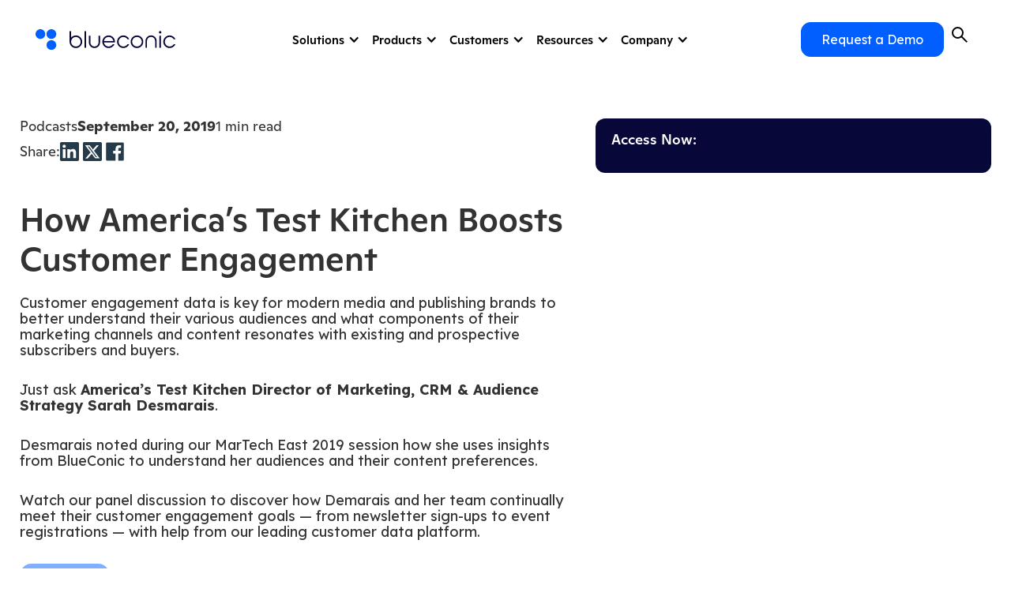

--- FILE ---
content_type: text/html; charset=utf-8
request_url: https://www.blueconic.com/resources/customer-engagement
body_size: 14925
content:
<!DOCTYPE html><!-- This site was created in Webflow. https://webflow.com --><!-- Last Published: Tue Jan 27 2026 21:18:01 GMT+0000 (Coordinated Universal Time) --><html data-wf-domain="www.blueconic.com" data-wf-page="691b66e5422037ebaff8f5cf" data-wf-site="6917e7faf3c529f1539ed66d" lang="en" data-wf-collection="691b66e4422037ebaff8f534" data-wf-item-slug="customer-engagement"><head><meta charset="utf-8"/><title>How America’s Test Kitchen Boosts Customer Engagement</title><meta content="America&#x27;s Test Kitchen&#x27;s Sarah Desmarais details how she consistently improves customer engagement thanks to audience data gleaned from BlueConic." name="description"/><meta content="How America’s Test Kitchen Boosts Customer Engagement" property="og:title"/><meta content="America&#x27;s Test Kitchen&#x27;s Sarah Desmarais details how she consistently improves customer engagement thanks to audience data gleaned from BlueConic." property="og:description"/><meta content="https://cdn.prod.website-files.com/691b64bab4041a650515cd5a/692212027bff967db3e7c3ad_Social_video-customer-engagement-.png" property="og:image"/><meta content="How America’s Test Kitchen Boosts Customer Engagement" property="twitter:title"/><meta content="America&#x27;s Test Kitchen&#x27;s Sarah Desmarais details how she consistently improves customer engagement thanks to audience data gleaned from BlueConic." property="twitter:description"/><meta content="https://cdn.prod.website-files.com/691b64bab4041a650515cd5a/692212027bff967db3e7c3ad_Social_video-customer-engagement-.png" property="twitter:image"/><meta property="og:type" content="website"/><meta content="summary_large_image" name="twitter:card"/><meta content="width=device-width, initial-scale=1" name="viewport"/><meta content="Webflow" name="generator"/><link href="https://cdn.prod.website-files.com/6917e7faf3c529f1539ed66d/css/blueconic.webflow.shared.c66b3b57f.css" rel="stylesheet" type="text/css" integrity="sha384-xms7V/I+yvYLgEkNJeAZbg57PWmK8IgAZ22ra28ipfzIx3BkR385GjqCRmkJQHEN" crossorigin="anonymous"/><link href="https://fonts.googleapis.com" rel="preconnect"/><link href="https://fonts.gstatic.com" rel="preconnect" crossorigin="anonymous"/><script src="https://ajax.googleapis.com/ajax/libs/webfont/1.6.26/webfont.js" type="text/javascript"></script><script type="text/javascript">WebFont.load({  google: {    families: ["Lexend:regular,500,700"]  }});</script><script type="text/javascript">!function(o,c){var n=c.documentElement,t=" w-mod-";n.className+=t+"js",("ontouchstart"in o||o.DocumentTouch&&c instanceof DocumentTouch)&&(n.className+=t+"touch")}(window,document);</script><link href="https://cdn.prod.website-files.com/6917e7faf3c529f1539ed66d/693741fe53307e377ae0475f_favicon-512x512.png" rel="shortcut icon" type="image/x-icon"/><link href="https://cdn.prod.website-files.com/6917e7faf3c529f1539ed66d/693742a02b4ed1931b899c9a_favicon-256x256.png" rel="apple-touch-icon"/><link href="https://www.blueconic.com/resources/customer-engagement" rel="canonical"/><!-- Start BlueConic Tag -->
<script nonce="NlxvD6Iyp4HLp2/E7Vrb8A==" src="https://pl21.blueconic.com/script.js" async></script>
<script id="tofu_runner" src="https://public.api.tofuhq.com/tofu_embed.js"></script>
<!-- BlueConic End -->

<!-- Google Tag Manager -->
<script nonce='<%= nonce %>'>(function(w,d,s,l,i){w[l]=w[l]||[];w[l].push({'gtm.start':
  new Date().getTime(),event:'gtm.js'});var f=d.getElementsByTagName(s)[0],
  j=d.createElement(s),dl=l!='dataLayer'?'&l='+l:'';j.async=true;j.src=
  'https://www.googletagmanager.com/gtm.js?id='+i+dl;var n=d.querySelector('[nonce]');
  n&&j.setAttribute('nonce',n.nonce||n.getAttribute('nonce'));f.parentNode.insertBefore(j,f);
  })(window,document,'script','dataLayer','GTM-TWNNWFW');</script>
<!-- End Google Tag Manager -->

<!-- Google Tag Manager (noscript) -->
<noscript><iframe src="https://www.googletagmanager.com/ns.html?id=GTM-TWNNWFW"
height="0" width="0" style="display:none;visibility:hidden"></iframe></noscript>
<!-- End Google Tag Manager (noscript) -->

<!-- Custom CSS -->
<style>
  /* Button CSS */
  .link-button:hover .link-button-arrow-default{
      display: none;
  }
  .link-button:hover .link-button-arrow-hover{
      display: block;
  }
  
  #results-rich-text p:has(> strong){
      margin-bottom: 5px;
  }

  /* Rich Text and HTML Content */
  #content h2{
      margin-top: 40px;
  }

  #content p{
      margin-bottom: 30px;
  }
  
  #content a{
    color: #015fff;
  }
  
  span.bold{
	font-weight: bold;
  }
  span.underline{
    text-decoration: underline;
  }
  table {
    margin-top: 20px;
    margin-bottom: 40px;
    border: 1px solid #425466;
  }
  table > tbody > tr > td {
    border: 1px solid #425466;
    padding: 10px;
    color: #425466;
  }
  table > tbody > tr > th {
    background-color: #07073A;
    padding: 20px;
    border: 1px solid #425466;
  }
  table > tbody > tr > th > p > span {
    background-color: #07073A;
    color: #fff;
  }

  /* Form CSS */
  .mktoForm {
      font-family: Lexend, sans-serif !important;
      width: 100% !important;
      padding-bottom: 60px !important;
  }
  .mktoForm .mktoFormCol {
      width: 100%;
  }
  .mktoForm a {
      color: #fff !important;
      font-weight: bold !important;
      text-decoration: underline !important;
  }
  .mktoForm legend {
      color: #80AFFF !important;
      margin-bottom: 5px;
      margin-top: 16px !important;
      font-size: 18px;
      font-weight: bold;
      padding-left: 0px;
      width: 100%;
      line-height: 24px;
      font-family: Lexend, sans-serif !important;
      margin-left: 0px !important;
  }
  .mktoForm .mktoFieldWrap {
      width: 100%;
      float: unset;
      justify-content: flex-end;
      display: flex;
      flex-direction: row-reverse;
  }
  .mktoForm .mktoFieldWrap .mktoHtmlText {
      width: 100% !important;
      color: #fff !important;
      margin-top: -8px !important;
      margin-bottom: -8px !important;
  }
  .mktoForm .mktoFieldWrap .mktoHtmlText p {
      margin-bottom: 12px !important;
  }
  .mktoForm #LblprivacyPolicyConsent {
      padding: 0 10px !important;
  }
  .mktoForm label.mktoLabel,
  .mktoForm .mktoGutter {
      display: none;
  }
  .mktoForm #LblemailSubscriptionGrowthResources,
  .mktoForm #LblemailSubProductUpdates {
      padding: 0 !important;
      font-size: 16px !important;
      width: 50% !important;
      display: block !important;
      color: white !important;
  }
  .mktoForm .mktoCheckboxList {
      width: unset !important;
      float: left;
  }
  .mktoForm .mktoCheckboxList label {
      display: none !important;
  }
  .mktoForm #LblprivacyPolicyConsent {
      display: block;
      font-weight: 400;
      float: right;
      width: 95% !important;
      color: #fff !important;
      font-size: 10px;
      line-height: 20px;
      padding-top: 0;
      margin-top: -1px;
  }
  .mktoForm #LblprivacyPolicyConsent .mktoAsterix {
      display: none;
  }
  .mktoForm #LblprivacyPolicyConsent a {
      color: #64b5d6 !important;
      text-decoration: underline;
  }

  @media (max-width: 1199px) {
      .mktoForm #LblprivacyPolicyConsent {
          width: 92% !important;
      }
  }
  @media (max-width: 767px) {
      .mktoForm #LblprivacyPolicyConsent {
          width: 94% !important;
          margin-top: -4px;
      }
  }

  .mktoForm input:not([type="checkbox"]):not([type="radio"]),
  .mktoForm select,
  .mktoForm textarea {
      width: 100% !important;
      height: 40px;
      border-radius: 8px;
      background-color: #E2E8EB;
      border: none !important;
      padding-left: 16px !important;
      padding-right: 16px !important;
      font-size: 16px !important;
      font-weight: 500;
      letter-spacing: 0;
      line-height: 20px !important;
      border: 2px solid #E2E8EB;
  }
  .mktoForm input:not([type="checkbox"]):not([type="radio"]):focus-visible,
  .mktoForm select:focus-visible,
  .mktoForm textarea:focus-visible {
      outline: none;
  }
  .mktoForm .mktoRadioList > label {
      color: #fff !important;
      margin-bottom: 16px !important;
  }
  .mktoForm .mktoRadioList > label:last-child {
      margin-bottom: 0 !important;
  }
  .mktoForm textarea {
      padding-bottom: 16px !important;
      padding-top: 16px !important;
      height: 100px !important;
  }
  .mktoForm select {
      appearance: none;
      background-image: url("data:image/svg+xml;charset=UTF-8,%3csvg xmlns='http://www.w3.org/2000/svg' viewBox='0 0 24 24' fill='none' stroke='currentColor' stroke-width='2' stroke-linecap='round' stroke-linejoin='round'%3e%3cpolyline points='6 9 12 15 18 9'%3e%3c/polyline%3e%3c/svg%3e");
      background-repeat: no-repeat;
      background-position: right 12px center;
      background-size: 16px;
  }
  .mktoForm .mktoButtonWrap {
      margin-left: 0 !important;
  }
  .mktoForm .mktoButton {
      height: 40px;
      width: 144px;
      border-radius: 25px;
      color: #fff !important;
      background-color: #015fff !important;
      background-image: none !important;
      border: 1px solid #015fff !important;
      margin-top: 16px !important;
      font-family: Lexend, sans-serif !important;
      cursor: pointer;
      transition: all 0.3s ease;
  }
  .mktoForm .mktoButton:hover {
      background-color: #015fff !important;
      border: 1px solid #015fff !important;
      color: #fff !important;
  }

  @media only screen and (max-width: 480px) {
      .mktoForm {
          padding: 0px !important;
      }
      .mktoForm * {
          padding: 0 !important;
      }
      .mktoForm .mktoFormCol {
          margin-bottom: 10px !important;
          margin-top: 10px !important;
      }
      .mktoForm input[type=url],
      .mktoForm input[type=text],
      .mktoForm input[type=date],
      .mktoForm input[type=tel],
      .mktoForm input[type=email],
      .mktoForm input[type=number],
      .mktoForm textarea.mktoField,
      .mktoForm select.mktoField {
          height: 40px !important;
      }
  }

  .mktoFormRow {
      margin-top: 20px;
      margin-bottom: 20px;
  }
  .mktoFormRow legend {
      margin-bottom: 20px !important;
  }
  .mktoFormRow .mktoFormRow .mktoOffset {
      height: 0 !important;
  }
</style>
<!-- End Custom CSS --><script src="https://documentcloud.adobe.com/view-sdk/main.js"></script><script type="text/javascript">window.__WEBFLOW_CURRENCY_SETTINGS = {"currencyCode":"USD","symbol":"$","decimal":".","fractionDigits":2,"group":",","template":"{{wf {\"path\":\"symbol\",\"type\":\"PlainText\"} }} {{wf {\"path\":\"amount\",\"type\":\"CommercePrice\"} }} {{wf {\"path\":\"currencyCode\",\"type\":\"PlainText\"} }}","hideDecimalForWholeNumbers":false};</script></head><body><div class="navbar-logo-left"><div data-animation="default" data-collapse="medium" data-duration="400" data-easing="ease" data-easing2="ease" role="banner" class="navbar-logo-left-container w-nav"><div class="container"><div class="navbar-wrapper"><a href="/" class="navbar-brand w-nav-brand"><img src="https://cdn.prod.website-files.com/6917e7faf3c529f1539ed66d/691b32e5897348ef0f8eb48d_BC-logo-partial-black.svg" loading="lazy" alt=""/></a><nav role="navigation" class="nav-menu-wrapper w-nav-menu"><ul role="list" class="nav-menu w-list-unstyled"><li class="nav-menu-item"><div data-hover="true" data-delay="0" class="nav-dropdown w-dropdown"><div class="nav-dropdown-toggle w-dropdown-toggle"><div class="dropdown-toggle-wrap"><div class="nav-dropdown-icon w-icon-dropdown-toggle"></div><a href="/what-is-the-customer-growth-engine" class="nav-dropdown-label">Solutions</a></div></div><nav class="dropdown-list w-dropdown-list"><div class="nav-dropdown-wrapper"><div class="nav-dropdown-left"><div class="nav-dropdown-header-text">Solutions</div><div class="nav-dropdown-body-text">What the Customer Growth Engine is—and why it matters.</div><a href="/what-is-the-customer-growth-engine" class="button-secondary w-button">What It Is</a></div><div class="nav-dropdown-right"><a href="/what-is-the-customer-growth-engine" class="nav-dropdown-link nav-dropdown-link-mobile-only w-dropdown-link">Solutions</a><div class="nav-dropdown-links-header-text">USE CASES</div><a href="/lead-generation" class="nav-dropdown-link w-dropdown-link">Lead Generation</a><a href="/product-discovery" class="nav-dropdown-link w-dropdown-link">Product Discovery</a><a href="/cart-abandonment" class="nav-dropdown-link w-dropdown-link">Cart Abandonment</a><a href="/next-best-action" class="nav-dropdown-link w-dropdown-link">Next Best Action</a></div><div class="nav-dropdown-right"><div class="nav-dropdown-links-header-text">INDUSTRY</div><a href="/retail" class="nav-dropdown-link w-dropdown-link">Retail</a><a href="/consumer-goods" class="nav-dropdown-link w-dropdown-link">Consumer Goods</a><a href="/travel-and-hospitality" class="nav-dropdown-link w-dropdown-link">Travel &amp; Hospitality</a><a href="/financial-services" class="nav-dropdown-link w-dropdown-link">Financial Services</a></div></div></nav></div></li><li class="nav-menu-item"><div data-hover="true" data-delay="0" class="nav-dropdown w-dropdown"><div class="nav-dropdown-toggle w-dropdown-toggle"><div class="dropdown-toggle-wrap"><div class="nav-dropdown-icon w-icon-dropdown-toggle"></div><a href="/customer-growth-engine" class="nav-dropdown-label">Products</a></div></div><nav class="dropdown-list w-dropdown-list"><div class="nav-dropdown-wrapper"><div class="nav-dropdown-left"><div class="nav-dropdown-header-text">Products</div><div class="nav-dropdown-body-text">What powers the Customer Growth Engine—and how it works.</div><a href="/customer-growth-engine" class="button-secondary w-button">How It Works</a></div><div class="nav-dropdown-right"><a href="/customer-growth-engine" class="nav-dropdown-link nav-dropdown-link-mobile-only w-dropdown-link">Products</a><div class="nav-dropdown-links-header-text">Products</div><a href="/experiences-by-jebbit" class="nav-dropdown-link w-dropdown-link">Experiences</a><a href="/customer-data-platform" class="nav-dropdown-link w-dropdown-link">Customer Data<br/>Platform</a></div></div></nav></div></li><li class="nav-menu-item"><div data-hover="true" data-delay="0" class="nav-dropdown w-dropdown"><div class="nav-dropdown-toggle w-dropdown-toggle"><div class="dropdown-toggle-wrap"><div class="nav-dropdown-icon w-icon-dropdown-toggle"></div><a href="/customers" class="nav-dropdown-label">Customers</a></div></div><nav class="dropdown-list w-dropdown-list"><div class="nav-dropdown-wrapper box-shadow"><div class="nav-dropdown-left"><div class="nav-dropdown-header-text">Customers</div><div class="nav-dropdown-body-text">Learn from customers who have grown with BlueConic.</div><a href="/customers" class="button-secondary w-button">Explore Case Studies</a></div><div class="nav-dropdown-right"><a href="/customers" class="nav-dropdown-link nav-dropdown-link-mobile-only w-dropdown-link">Customers</a><div class="nav-dropdown-links-header-text">Customers</div><a href="/customers" class="nav-dropdown-link w-dropdown-link">Case Studies</a><a href="/category/customer-stories" class="nav-dropdown-link w-dropdown-link">Customer Stories</a></div></div></nav></div></li><li class="nav-menu-item"><div data-hover="true" data-delay="0" class="nav-dropdown w-dropdown"><div class="nav-dropdown-toggle w-dropdown-toggle"><div class="dropdown-toggle-wrap"><div class="nav-dropdown-icon w-icon-dropdown-toggle"></div><a href="/resources" class="nav-dropdown-label">Resources</a></div></div><nav class="dropdown-list w-dropdown-list"><div class="nav-dropdown-wrapper box-shadow"><div class="nav-dropdown-left"><div class="nav-dropdown-header-text">Resources</div><div class="nav-dropdown-body-text">Proven plays, fresh insights, and zero fluff to keep you growing.</div><a href="/resources" class="button-secondary w-button">Growth Resources</a></div><div class="nav-dropdown-right"><a href="/resources" class="nav-dropdown-link nav-dropdown-link-mobile-only w-dropdown-link">Resources</a><div class="nav-dropdown-links-header-text">Learn</div><a href="/what-is-the-customer-growth-engine" class="nav-dropdown-link w-dropdown-link">What is the<br/>Customer Growth<br/>Engine?</a><a href="/resources" class="nav-dropdown-link w-dropdown-link">Growth Resources</a><a href="/category/customer-stories" class="nav-dropdown-link w-dropdown-link">Customer Stories</a><a href="/category/blog" class="nav-dropdown-link w-dropdown-link">Blog</a><a href="/trust-center" class="nav-dropdown-link w-dropdown-link">Trust Center</a></div><div class="nav-dropdown-right"><div class="nav-dropdown-links-header-text">Use</div><a href="/connections" class="nav-dropdown-link w-dropdown-link">Connections</a><a href="https://support.blueconic.com/en/?_gl=1*1knrpyb*_gcl_au*MTg5Nzk3MjUxNC4xNzYxNjA2ODU2" class="nav-dropdown-link w-dropdown-link">CDP Help Center</a><a href="https://support-experiences.blueconic.com/en/?_gl=1*1knrpyb*_gcl_au*MTg5Nzk3MjUxNC4xNzYxNjA2ODU2" class="nav-dropdown-link w-dropdown-link">Experiences Help<br/>Center</a><a href="/blueconic-university" class="nav-dropdown-link w-dropdown-link">BlueConic<br/>University</a><a href="/services" class="nav-dropdown-link w-dropdown-link">Services</a></div></div></nav></div></li><li class="nav-menu-item"><div data-hover="true" data-delay="0" class="nav-dropdown w-dropdown"><div class="nav-dropdown-toggle w-dropdown-toggle"><div class="dropdown-toggle-wrap"><div class="nav-dropdown-icon w-icon-dropdown-toggle"></div><a href="/about" class="nav-dropdown-label">Company</a></div></div><nav class="dropdown-list w-dropdown-list"><div class="nav-dropdown-wrapper box-shadow"><div class="nav-dropdown-left"><div class="nav-dropdown-header-text">Company</div><div class="nav-dropdown-body-text">Meet the team building the Customer Growth Engine—and reshaping what marketing can do.</div><a href="/about" class="button-secondary w-button">About Us</a></div><div class="nav-dropdown-right"><a href="/about" class="nav-dropdown-link nav-dropdown-link-mobile-only w-dropdown-link">Company</a><div class="nav-dropdown-links-header-text">Company</div><a href="/about/news" class="nav-dropdown-link w-dropdown-link">News</a><a href="/our-company/leadership" class="nav-dropdown-link w-dropdown-link">Leadership</a><a href="/events" class="nav-dropdown-link w-dropdown-link">Events</a><a href="/about/partners/directory" class="nav-dropdown-link w-dropdown-link">Partners</a><a href="/about/careers" class="nav-dropdown-link w-dropdown-link">Careers</a><a href="/contact" class="nav-dropdown-link w-dropdown-link">Contact</a></div></div></nav></div></li></ul></nav><div class="navbar-right"><div><a href="/request-demo" class="button-primary w-button">Request a Demo</a></div><div data-hover="false" data-delay="0" class="nav-search w-dropdown"><div class="dropdown-toggle w-dropdown-toggle"><img src="https://cdn.prod.website-files.com/6917e7faf3c529f1539ed66d/691b3893d92fc21a19484c47_icon_Search.svg" loading="lazy" alt="" class="image"/></div><nav class="nav-search-wrapper w-dropdown-list"><div class="search-box-wrapper"><form action="/search" class="search-box w-form"><input class="search-input w-input" maxlength="256" name="query" placeholder="Search…" type="search" id="search" required=""/><input type="submit" class="button-secondary w-button" value="Search"/></form></div></nav></div></div><div class="menu-button w-nav-button"><div class="w-icon-nav-menu"></div></div></div></div></div></div><section class="section"><div class="w-layout-blockcontainer container w-container"><div class="w-row"><div id="resource-content-column" class="w-col w-col-7 w-col-stack"><div class="detail-page-pre-headline-wrap"><div>Podcasts</div><div class="weight-bold">September 20, 2019</div><div id="read-time">1 min read</div></div><div class="detail-share"><div>Share:</div><div class="w-embed"><a href="https://www.linkedin.com/shareArticle?mini=true&amp;url=https://www.blueconic.com/resources/customer-engagement" rel="noreferrer" target="_blank" aria-label="LinkedIn share" title="Share the How America’s Test Kitchen Boosts Customer Engagement Resource Article on LinkedIn" style="text-decoration: none">
	<img class="share-icon" src="https://cdn.prod.website-files.com/6917e7faf3c529f1539ed66d/69321e2c94f2476a4e1de899_blueconic-linkedin.svg" alt="blueconic linkedin icon" />
</a>
<a href="https://twitter.com/share?url=https://www.blueconic.com/resources/customer-engagement" rel="noreferrer" target="_blank" aria-label="Twitter share" title="Share the How America’s Test Kitchen Boosts Customer Engagement Resource Article on Twitter" style="text-decoration: none">
	<img class="share-icon" src="https://cdn.prod.website-files.com/6917e7faf3c529f1539ed66d/69321e2cfefb284aed80524c_x-social-media-logo-icon.svg" alt="blueconic twitter icon"/>
</a>
<a href="https://www.facebook.com/sharer.php?u=https://www.blueconic.com/resources/customer-engagement" rel="noreferrer" target="_blank" aria-label="Facebook share" title="Share the How America’s Test Kitchen Boosts Customer Engagement Resource Article on Facebook" style="text-decoration: none">
	<img class="share-icon" src="https://cdn.prod.website-files.com/6917e7faf3c529f1539ed66d/69321e2cef802523f68a4c7c_blueconic-facebook.svg" alt="blueconic facebook icon" />
</a></div></div><h1>How America’s Test Kitchen Boosts Customer Engagement</h1><img src="https://cdn.prod.website-files.com/691b64bab4041a650515cd5a/692212027bff967db3e7c3ad_Social_video-customer-engagement-.png" loading="lazy" alt="" class="w-condition-invisible"/><div id="content" class="w-richtext"><p>Customer engagement data is key for modern media and publishing brands to better understand their various audiences and what components of their marketing channels and content resonates with existing and prospective subscribers and buyers.</p><p>Just ask <b>America’s Test Kitchen Director of Marketing, CRM & Audience Strategy Sarah Desmarais</b>.</p><p>Desmarais noted during our MarTech East 2019 session how she uses insights from BlueConic to understand her audiences and their content preferences. </p><p>Watch our panel discussion to discover how Demarais and her team continually meet their customer engagement goals — from newsletter sign-ups to event registrations — with help from our leading customer data platform.</p></div><div class="w-dyn-list"><div role="list" class="w-dyn-items"><div role="listitem" class="w-dyn-item"><div class="pill">Success Stories</div></div></div></div></div><div id="resource-asset-column" class="w-col w-col-5 w-col-stack"><a id="asset-pdf-link" href="#" class="asset-pdf-link">How America’s Test Kitchen Boosts Customer Engagement</a><div id="asset-embed-code-source" class="asset-embed-code-source w-embed">&lt;p&gt;&lt;div class=&quot;wistia_responsive_padding&quot; style=&quot;padding:56.25% 0 0 0;position:relative;&quot;&gt;&lt;div class=&quot;wistia_responsive_wrapper&quot; style=&quot;height:100%;left:0;position:absolute;top:0;width:100%;&quot;&gt;&lt;iframe src=&quot;https://fast.wistia.net/embed/iframe/tijxd80t28?seo=false&amp;videoFoam=true&quot; title=&quot;MarTech East 2019 — Sarah Desmarais Video&quot; allow=&quot;autoplay; fullscreen&quot; allowtransparency=&quot;true&quot; frameborder=&quot;0&quot; scrolling=&quot;no&quot; class=&quot;wistia_embed&quot; name=&quot;wistia_embed&quot; msallowfullscreen width=&quot;100%&quot; height=&quot;100%&quot;&gt;&lt;/iframe&gt;&lt;/div&gt;&lt;/div&gt; &lt;script src=&quot;https://fast.wistia.net/assets/external/E-v1.js&quot; async&gt;&lt;/script&gt;&lt;/p&gt;</div><div id="asset-form" class="asset-form"><h4>Access Now:</h4><div class="w-embed w-script"><script src="//358-XTM-616.mktoweb.com/js/forms2/js/forms2.min.js"></script>
<form id="mktoForm_1035"></form>

<script>
// This JavaScript block manages asset display on a webpage, dynamically deciding whether to embed 
// a PDF using the Adobe DC View SDK (prioritizing a dedicated PDF link, then falling back to an 
// embedded source code) or to display general content, typically triggered after a Marketo form 
// submission or based on a URL parameter.
const pdfAssetElementId = 'asset-pdf-link';
const pdfAssetElement = document.getElementById(pdfAssetElementId);
const sourceCodeElementId = 'asset-embed-code-source';
const sourceCodeElement = document.getElementById(sourceCodeElementId);
const formDiv = document.getElementById('asset-form');
const resourceColumn = document.getElementById('resource-content-column');
const assetColumn = document.getElementById('resource-asset-column');

const assetContent = sourceCodeElement.textContent;
const assetContentIsPDF = sourceCodeElement.textContent.includes('.pdf"');

const getHrefFromAnchor = (text) => {
  const startIndex = text.indexOf('href="');
  if (startIndex === -1) return '';
  const startQuoteIndex = startIndex + 'href="'.length;
  const endQuoteIndex = text.indexOf('"', startQuoteIndex);
  if (endQuoteIndex === -1) return '';
  return text.substring(startQuoteIndex, endQuoteIndex);
};

const getPdfHrefFromAssetElement = () => {
  if (pdfAssetElement && pdfAssetElement.href && pdfAssetElement.href.endsWith('.pdf')) {
    return pdfAssetElement.href;
  }
  return '';
}

// -------------------------------------------------------------------------

const initializeAdobeViewer = (pdfSource) => {
  // Check if the Adobe DC View SDK is ready and the global object exists
  if (typeof AdobeDC !== 'undefined' && typeof document.addEventListener !== 'undefined') {
    //document.addEventListener("adobe_dc_view_sdk.ready", function() {
    // Your initialization code
    const adobeDCView = new AdobeDC.View({
      clientId: "d3ce2ff51658452b943e3554e12b37ec",
      divId: sourceCodeElementId
    });

    adobeDCView.previewFile({
      content: { location: { url: pdfSource } },
      metaData:{ fileName: pdfSource }
    }, {
      showAnnotationTools: false,
      dockPageControls: false,
      embedMode: "SIZED_CONTAINER",
      showDownloadPDF: true
    });
    //});
  } else {
    console.error("AdobeDC or document.addEventListener not available. Ensure the Adobe SDK script is loaded.");
  	setTimeout(() => {
    	initializeAdobeViewer(pdfSource);
    }, 500);
  }
};

// Sets up the Adobe Viewer if it's a PDF, or just embeds the content
const setupAsset = function() {
  // --- Modified Logic: Check dedicated PDF element first ---
  const pdfSourceFromAsset = getPdfHrefFromAssetElement();

  if (pdfSourceFromAsset) {
    // If a PDF source is found in the dedicated link element, use it
    initializeAdobeViewer(pdfSourceFromAsset);
  } else if(assetContentIsPDF){
    // Otherwise, fall back to checking the sourceCodeElement's content
    const pdfSource = getHrefFromAnchor(assetContent);
    initializeAdobeViewer(pdfSource);
  } else {
    // If neither is a PDF, embed the sourceCodeElement's content
    sourceCodeElement.innerHTML = assetContent;
  }
}

// Show the asset and hide the form
function handleOpenAsset() {
    if (pdfAssetElement && sourceCodeElement && formDiv && resourceColumn && assetColumn) {
        setupAsset();
        sourceCodeElement.style.display = 'block';
        sourceCodeElement.style.height = '800px';
        formDiv.style.display = 'none';
        resourceColumn.style.display = 'none';
        assetColumn.style.width = '100%';
    }

    // Add ?inside=true url params to page
    const url = new URL(window.location.href);
    const params = url.searchParams;
    params.set('inside', 'true');
    history.pushState(null, '', url.toString());
}

// Check URL on page load and trigger the handler if visible=true
function checkUrlParameter() {

		// Fix when there is ?inside=true after other query params (double ? problem)
    let currentUrl = window.location.href;
    if (currentUrl.includes('?inside=true') && currentUrl.split('?').length > 2) {
        let fixedUrl = currentUrl.replace('?inside=true', '&inside=true');
        window.history.replaceState(null, '', fixedUrl);
        console.log("URL Fixed to: " + fixedUrl);
    }

    const urlParams = new URLSearchParams(window.location.search);
    if (urlParams.get('inside') === 'true') {
        handleOpenAsset();
    }
}
checkUrlParameter();

// Marketo Form that opens the asset when submitted
MktoForms2.loadForm("//358-XTM-616.mktoweb.com", "358-XTM-616", 1035, function(form) {
    form.onSuccess(function(values, followUpUrl) {
        handleOpenAsset()
        // Return false to prevent the submission handler continuing with its own processing
        return false;
    });
});
</script></div></div></div></div></div></section><section class="section w-condition-invisible"><div class="w-layout-blockcontainer container w-container"><div class="collection-list-grid"><div class="card-leadership-wrap"><a href="#" class="card-linkedin w-inline-block"><img src="https://cdn.prod.website-files.com/6917e7faf3c529f1539ed66d/69321e2c94f2476a4e1de899_blueconic-linkedin.svg" loading="lazy" alt=""/></a><a href="#" class="card card-leadership w-inline-block"><img loading="lazy" src="https://cdn.prod.website-files.com/plugins/Basic/assets/placeholder.60f9b1840c.svg" alt="" class="leadership-card-photo"/><div class="leadership-card-content"><div class="card-title"></div><div class="p"></div><div class="link-button card-read-more"><div class="link-button-text">Read Bio</div><div class="link-button-arrow-wrap"><img src="https://cdn.prod.website-files.com/6917e7faf3c529f1539ed66d/693348a97e22e8e478f4c0e9_chevron_right.svg" loading="lazy" alt="" class="link-button-arrow link-button-arrow-default"/><img src="https://cdn.prod.website-files.com/6917e7faf3c529f1539ed66d/693348a9d393a9862ce4eea5_chevron_right-blue.svg" loading="lazy" alt="" class="link-button-arrow link-button-arrow-hover"/></div></div></div></a></div></div></div></section><section class="section w-condition-invisible"><div class="w-layout-blockcontainer container w-container"><h4>Related Resources</h4><div class="w-dyn-list"><div class="collection-empty w-dyn-empty"><p>No related resources</p></div></div></div></section><section class="footer"><div class="container footer-container"><div class="footer-wrapper-two"><a href="/" class="footer-brand w-inline-block"><img src="https://cdn.prod.website-files.com/6917e7faf3c529f1539ed66d/691b32e5897348ef0f8eb48d_BC-logo-partial-black.svg" loading="lazy" alt="" class="image-2"/></a><div data-hover="false" data-delay="0" class="footer-dropdown w-dropdown"><div class="footer-dropdown-toggle w-dropdown-toggle"><a href="/what-is-the-customer-growth-engine" class="nav-dropdown-links-header-text">Solutions</a><div class="icon footer-dropdown-toggle-icon w-icon-dropdown-toggle"></div></div><nav class="footer-nav-menu w-dropdown-list"><a href="/lead-generation" class="nav-dropdown-link w-dropdown-link">Lead Generation</a><a href="/product-discovery" class="nav-dropdown-link w-dropdown-link">Product Discovery</a><a href="/cart-abandonment" class="nav-dropdown-link w-dropdown-link">Cart Abandonment</a><a href="/next-best-action" class="nav-dropdown-link w-dropdown-link">Next Best Action</a></nav></div><div data-hover="false" data-delay="0" class="footer-dropdown w-dropdown"><div class="footer-dropdown-toggle w-dropdown-toggle"><a href="#" class="nav-dropdown-links-header-text">Products</a><div class="icon footer-dropdown-toggle-icon w-icon-dropdown-toggle"></div></div><nav class="footer-nav-menu w-dropdown-list"><a href="/experiences-by-jebbit" class="nav-dropdown-link w-dropdown-link">Experiences</a><a href="/customer-data-platform" class="nav-dropdown-link w-dropdown-link">CDP</a></nav></div><div data-hover="false" data-delay="0" class="footer-dropdown w-dropdown"><div class="footer-dropdown-toggle w-dropdown-toggle"><a href="/resources" class="nav-dropdown-links-header-text">Resources</a><div class="icon footer-dropdown-toggle-icon w-icon-dropdown-toggle"></div></div><nav class="footer-nav-menu w-dropdown-list"><a href="/what-is-the-customer-growth-engine" class="nav-dropdown-link w-dropdown-link">What Is a Customer<br/>Growth Engine?</a><a href="/resources" class="nav-dropdown-link w-dropdown-link">Resource Center</a><a href="/category/customer-stories" class="nav-dropdown-link w-dropdown-link">Customer Stories</a><a href="/connections" class="nav-dropdown-link w-dropdown-link">Connections</a><a href="https://support.blueconic.com/en/?_gl=1*1cqwcij*_gcl_au*MTg5Nzk3MjUxNC4xNzYxNjA2ODU2" class="nav-dropdown-link w-dropdown-link">CDP Help Center</a><a href="https://help.jebbit.com/en" class="nav-dropdown-link w-dropdown-link">Experiences Help<br/>Center</a><a href="/blueconic-university" class="nav-dropdown-link w-dropdown-link">BlueConic<br/>University</a><a href="/services" class="nav-dropdown-link w-dropdown-link">Services</a></nav></div><div data-hover="false" data-delay="0" class="footer-dropdown w-dropdown"><div class="footer-dropdown-toggle w-dropdown-toggle"><a href="#" class="nav-dropdown-links-header-text">Company</a><div class="icon footer-dropdown-toggle-icon w-icon-dropdown-toggle"></div></div><nav class="footer-nav-menu w-dropdown-list"><a href="/about" class="nav-dropdown-link w-dropdown-link">About</a><a href="/about/news" class="nav-dropdown-link w-dropdown-link">News</a><a href="/our-company/leadership" class="nav-dropdown-link w-dropdown-link">Leadership</a><a href="/about/careers" class="nav-dropdown-link w-dropdown-link">Careers</a><a href="/events" class="nav-dropdown-link w-dropdown-link">Events</a><a href="/about/partners/directory" class="nav-dropdown-link w-dropdown-link">Partners</a></nav></div><div data-hover="false" data-delay="0" class="footer-dropdown w-dropdown"><div class="footer-dropdown-toggle w-dropdown-toggle"><a href="/contact" class="nav-dropdown-links-header-text">Contact</a><div class="icon footer-dropdown-toggle-icon w-icon-dropdown-toggle"></div></div><nav class="footer-nav-menu w-dropdown-list"><a href="/contact" class="nav-dropdown-link w-dropdown-link">Contact Us</a><a href="/request-demo" class="nav-dropdown-link w-dropdown-link">Request Demo</a><a href="tel:+1(888)440-2583" class="nav-dropdown-link w-dropdown-link">+1 (888) 440-2583</a></nav></div></div></div><div class="footer-bottom container"><div class="footer-copyright">© 2025 BlueConic. All Rights Reserved.</div><a href="/terms-2024" class="footer-link">Terms</a><a href="/disclaimer" class="footer-link">Disclaimer</a><a href="/privacy-policy" class="footer-link">Privacy Policy</a><a href="/permission-settings" class="footer-link">Permission Settings</a><a href="/trust-center" class="footer-link">Trust Center</a><div class="footer-social-block-two"><a href="https://www.linkedin.com/company/blueconic/" class="footer-social-link w-inline-block"><img src="https://cdn.prod.website-files.com/62434fa732124a0fb112aab4/62434fa732124ac76f12aaec_product%20icon-2.svg" loading="lazy" alt=""/></a></div></div></section><script src="https://d3e54v103j8qbb.cloudfront.net/js/jquery-3.5.1.min.dc5e7f18c8.js?site=6917e7faf3c529f1539ed66d" type="text/javascript" integrity="sha256-9/aliU8dGd2tb6OSsuzixeV4y/faTqgFtohetphbbj0=" crossorigin="anonymous"></script><script src="https://cdn.prod.website-files.com/6917e7faf3c529f1539ed66d/js/webflow.schunk.72f0eacc0a4871d4.js" type="text/javascript" integrity="sha384-w912SY5OKBON96JmIDaRR3AgpzACDp0/LKJQlG/dtsIqhptTlylDqWMI4E7YG7Qg" crossorigin="anonymous"></script><script src="https://cdn.prod.website-files.com/6917e7faf3c529f1539ed66d/js/webflow.603fa228.8ff96d4aa2aafb34.js" type="text/javascript" integrity="sha384-VNE4OxwLfwFOMCcDfeBB/nhzwXhV0MrmzLg86Y+oZ6c+dtZKE738waOZMAVZVkG7" crossorigin="anonymous"></script><!-- ACSBAPP Embed -->
<!--<script> (function(){ var s = document.createElement('script'); var h = document.querySelector('head') || document.body; s.src = 'https://acsbapp.com/apps/app/dist/js/app.js'; s.async = true; s.onload = function(){ acsbJS.init({ statementLink : '', footerHtml : '', hideMobile : false, hideTrigger : false, disableBgProcess : false, language : 'en', position : 'right', leadColor : '#146FF8', triggerColor : '#146FF8', triggerRadius : '50%', triggerPositionX : 'right', triggerPositionY : 'bottom', triggerIcon : 'people', triggerSize : 'bottom', triggerOffsetX : 20, triggerOffsetY : 20, mobile : { triggerSize : 'small', triggerPositionX : 'right', triggerPositionY : 'bottom', triggerOffsetX : 10, triggerOffsetY : 10, triggerRadius : '20' } }); }; h.appendChild(s); })();</script>-->
<!-- End ACSBAPP Embed --> 

<script>
// Headline Accented Color Text
document.addEventListener('DOMContentLoaded', () => {
    // Select all instances of the custom component wrapper that have the required attributes
    const headlineComponents = document.querySelectorAll('[data-accent-color][data-accent-text]:not([data-accent-text=""])');

    headlineComponents.forEach(component => {
        // 1. Read the custom attributes from the component wrapper
        const accentColor = component.getAttribute('data-accent-color');
        const accentText = component.getAttribute('data-accent-text');

        if (!accentColor || !accentText) {
            // Should not happen if the querySelector is correct, but safe check.
            return;
        }

        // 2. Find the currently VISIBLE header element inside the component
        // This targets the header (H1, H2, or H3) that Webflow has made visible
        const visibleHeader = component.querySelector('.headline-text:not([style*="display: none"]):not([style*="visibility: hidden"])');
        
        if (!visibleHeader) {
            console.warn('No visible header found in component.', component);
            return;
        }

        const originalText = visibleHeader.textContent;
        const escapedAccentText = accentText.replace(/[.*+?^${}()|[\]\\]/g, '\\$&'); // Escape special regex characters
        
        // 3. Create a Regular Expression to find and replace the phrase, ignoring case
        // The 'g' flag ensures all occurrences are replaced (though usually a headline only has one)
        // The 'i' flag makes the search case-insensitive
        const regex = new RegExp(escapedAccentText, 'gi');

        // 4. Define the replacement HTML
        // This is the HTML that will be inserted, wrapping the matched text in a span.
        // The "$&" stands for the entire matched substring.
        const replacementHtml = `<span style="color: ${accentColor};">$&&#xFEFF;</span>`;
        // NOTE: &#xFEFF; (Zero Width No-Break Space) is added as a safety measure 
        // to prevent some minor rendering issues or unexpected behavior in certain browsers/contexts.

        // 5. Update the header's content using the replace method
        const newHtml = originalText.replace(regex, replacementHtml);

        if (newHtml !== originalText) {
            visibleHeader.innerHTML = newHtml;
        } else {
             //console.log(`Headline: Could not find target phrase "${accentText}" in text: "${originalText}"`);
        }
    });
});
</script>
  
<script>
// Read Time Text
document.addEventListener("DOMContentLoaded", function() {
	const contentEl = document.getElementById("content");
  	const readTimeEl = document.getElementById("read-time");
  	if(contentEl && readTimeEl){
 		const text = contentEl.innerText;
  		const wpm = 225;
  		const words = text.trim().split(/\s+/).length;
  		const time = Math.ceil(words / wpm);
  		readTimeEl.innerText = time + " min read";
	}
});
</script>

<script>
// Accordion Stack
$(document).ready(function() {

    // --- 1. Initialize: Open the first dropdown in *every* accordion container ---
    // This ensures independence on load.
    $('.accordion-stack-column-left').each(function() {
        var $firstDropdown = $(this).find('.accordion-stack-dropdown:first');
        $firstDropdown.find('.w-dropdown-toggle, .w-dropdown-list').addClass('w--open');
        
        // ** NEW: Initialize the first image as visible **
        // Find the adjacent right column and make the first image visible
        //$firstDropdown.closest('.accordion-stack-columns').find('.accordion-stack-column-right .accordion-stack-image:first').css('opacity', '1');
        $firstDropdown.closest('.accordion-stack-columns').find('.accordion-stack-column-right .accordion-stack-image:first').attr('style', 'display: block !important');
    });

    // --- 2. Handle Clicks: Ensure cleanup is strictly limited to the current group ---
    $('.accordion-stack-dropdown-toggle').on('click', function() {
        
        var $clickedToggle = $(this);
        // Find the main accordion group container (e.g., .accordion-stack-column-left)
        var $accordionGroupContainer = $clickedToggle.closest('.accordion-stack-column-left');
        
        // Find the main wrapper container for the whole component (left and right columns)
        var $wrapper = $clickedToggle.closest('.accordion-stack-wrapper');
        
        // --- CLEANUP: Close all OTHER toggles and lists *within* this single group ---

        // Find ALL toggles within the current container and remove 'w--open'
        $accordionGroupContainer.find('.w-dropdown-toggle').removeClass('w--open');
        
        // Find ALL lists within the current container and remove 'w--open'
        $accordionGroupContainer.find('.w-dropdown-list').removeClass('w--open');

        // ** NEW: Cleanup for images - Hide ALL images in the right column **
        // Select all images in the sibling right column and set their opacity to 0 (or use display: none)
        // Note: Using opacity 0 for a smoother transition if you've set one in Webflow
        //$wrapper.find('.accordion-stack-column-right .accordion-stack-image').css('opacity', '0');
        $wrapper.find('.accordion-stack-column-right .accordion-stack-image').attr('style', 'display: none !important');

        // --- OPEN CURRENT ITEM: Re-apply 'w--open' to the clicked item and its list ---
        
        // Use a short delay to let Webflow's default toggle logic run first, 
        // then enforce the single-open rule by opening the clicked item again.
        //setTimeout(function() {
            // Re-open the clicked toggle
            $clickedToggle.addClass('w--open');
            // Open the corresponding list (which is a sibling to the toggle within the dropdown item)
            $clickedToggle.siblings('.w-dropdown-list').addClass('w--open');

            // ** NEW: Open the corresponding image **
            
            // 1. Get the index of the clicked dropdown item among its siblings (0-indexed)
            // .parent() gets the .accordion-stack-dropdown
            var index = $clickedToggle.parent().index(); 
            
            // 2. Select the corresponding image in the right column using :eq() for 0-based index
            var $targetImage = $wrapper.find('.accordion-stack-column-right .accordion-stack-image').eq(index);
            
            // 3. Make the target image visible
            //$targetImage.css('opacity', '1');
            $targetImage.attr('style', 'display: block !important');
        //}, 0);
        
    });
});
</script>
<style>
  .accordion-stack-dropdown-toggle.w--open .w-icon-dropdown-toggle:before{
    position: absolute;
    transform: rotate(180deg);
  }
  
  .accordion-stack-dropdown:last-child{
    border-bottom: none;
  }
</style>

<script>
// Accordion UnStack
$(document).ready(function() {
  	var unstack = function(e) {
      var $clickedToggle = $(e);
        //var $accordionGroupContainer = $clickedToggle.closest('.accordion-stack-column-left');
        var $wrapper = $clickedToggle.closest('.accordion-unstack-wrapper');
        $wrapper.find('.accordion-stack-column-right .accordion-stack-image').css('opacity', '0');
        setTimeout(function() {
            var index = $clickedToggle.index();
            var $targetImage = $wrapper.find('.accordion-stack-column-right .accordion-stack-image').eq(index);
            $targetImage.css('opacity', '1');
        }, 0);
    }
    $('.accordion-unstack-wrapper .accordion-stack-section').on('click', function() {
        unstack(this);
    });
	$('.accordion-unstack-wrapper .accordion-stack-section').on('mouseenter', function() {
        unstack(this);
    });
});
</script>


<script>
// Horizontal Accordion
document.addEventListener('DOMContentLoaded', () => {
  const accordion = document.querySelector('.horizontal-accordion');
  const items = document.querySelectorAll('.horizontal-accordion-item');
  const classPrefix = 'horizontal-accordion-s';


  if (!accordion || items.length === 0) {
    return;
  }
  
  let currentActiveStateClass = Array.from(accordion.classList).find(cls => 
    cls.startsWith(classPrefix)
  );

  // --- Helper Function for Content Visibility ---

  // Function to show the content in the target item and hide it in all others
  function updateRevealContent(targetItem) {
    items.forEach(item => {
      const revealContent = item.querySelector('.horizontal-accordion-reveal');
      if (revealContent) {
        if (item === targetItem) {
          // Show content in the target item
          revealContent.style.display = 'block'; 
          // You might prefer adding/removing a class like 'is-active' instead 
          // for CSS control (e.g., revealContent.classList.add('is-active');)
        } else {
          // Hide content in all other items
          revealContent.style.display = 'none';
        }
      }
    });
  }

  // --- Initial Setup ---
  // Ensure all reveal contents are hidden initially, except for the default active one.
  // We call the update function once for the starting state (s1) item.
  const defaultActiveItem = items[0];
  updateRevealContent(defaultActiveItem);


  // --- Event Handlers ---

  items.forEach((item, index) => {
    const targetStateClass = `${classPrefix}${index + 1}`;

    // On Mouse Over (Hover In)
    item.addEventListener('mouseover', () => {
      
      // 1. **Handle Column Sizing (Class Swapping on Container)**
      if (currentActiveStateClass !== targetStateClass) {
        // Remove old class
        if (currentActiveStateClass) {
          accordion.classList.remove(currentActiveStateClass);
        }
        // Add new class and update tracking variable
        accordion.classList.add(targetStateClass);
        currentActiveStateClass = targetStateClass;
      }
      
      // 2. **Handle Content Visibility (Show/Hide Reveal Divs)**
      updateRevealContent(item);
    });

    // Optional: On Mouse Out (Hover Out)
    // You can add logic here if you want the accordion to revert to the 
    // default (s1) state when the mouse leaves the entire accordion container, 
    // or when it leaves an item. For a continuous hover effect, you often 
    // omit this or place it on the parent container.
  });
});
</script>

<style>
.round-gradient{
  display: none;
}
.horizontal-accordion-s1 .horizontal-accordion-item:nth-child(1) .round-gradient{
  display: block;
}
.horizontal-accordion-s2 .horizontal-accordion-item:nth-child(2) .round-gradient{
  display: block;
}
.horizontal-accordion-s3 .horizontal-accordion-item:nth-child(3) .round-gradient{
  display: block;
}
.horizontal-accordion-s4 .horizontal-accordion-item:nth-child(4) .round-gradient{
  display: block;
}

.icon-text-box-verbose-section:last-child{
  border-bottom: 0px; 
}

@media (max-width: 991px) {
    .horizontal-accordion-reveal {
        display: block !important; 
        /* Reset any height/opacity settings if you were using the advanced CSS technique */
        height: auto !important; 
        opacity: 1 !important;
    }
  	.round-gradient{
  		display: block !important;
	}
}
</style>

<script>
// Logo Marquees
    document.addEventListener('DOMContentLoaded', (event) => {
      setTimeout(() => {
        
        // 1. Select ALL instances of the outer container (.logo-grid-wrap)
        const logoGridWraps = document.querySelectorAll('.logo-marquee');

        if (logoGridWraps.length === 0) {
            // Exit if no wrappers are found
            return;
        }

        // 2. Iterate over EACH logo grid wrapper found on the page
        logoGridWraps.forEach(logoGridWrap => {
            
            // Find the single, existing logo grid inside the CURRENT wrapper
            const originalLogoGrid = logoGridWrap.querySelector('.logo-grid-auto-width');
            
            // Check that the necessary inner grid exists
            if (!originalLogoGrid) {
                return;
            }

            // --- Calculation and Duplication Logic ---
          
          	// Image width and gap (MUST match your CSS
          	const imgWidth = 155; //125;
            const gapWidth = 30; //30 
            
            // Get the count of logos in the original grid
            const numOfLogos = originalLogoGrid.children.length;

            // Calculate the width for a single grid
            const singleGridWidth = (imgWidth + gapWidth) * numOfLogos;
            
            // 3. Clone the existing logo grid
            const clonedLogoGrid = originalLogoGrid.cloneNode(true); 
            
            // 4. Append the clone to the current wrapper
            logoGridWrap.appendChild(clonedLogoGrid);

            // 5. Apply the calculated width to both the original and the clone
            const allLogoGrids = logoGridWrap.querySelectorAll('.logo-grid-auto-width');
            allLogoGrids.forEach(logoGrid => {
                logoGrid.style.width = singleGridWidth + 'px';
            });
            
            // 6. Calculate and set the total width of the CURRENT WRAPPER
            // Total Combined Width = (Width of Grid 1) + (Width of Grid 2) + (Gap between them)
            const totalCombinedWidth = (2 * singleGridWidth);// + gapWidth;

            logoGridWrap.style.width = totalCombinedWidth + 'px';
        });
      }, 100);
    });
</script>
<style>
/* Logo Marquees */
@keyframes scroll-logos {
    from { transform: translateX(0%); }
    to { transform: translateX(-50%); }
}
.logo-marquee {
    animation: scroll-logos 25s linear infinite; 
}
.logo-marquee:hover {
    animation-play-state: paused; 
}
</style><script>
/*document.addEventListener('DOMContentLoaded', (event) => {
		// Convert Asset Text into Raw HTML
    const targetElement = document.getElementById('asset-embed-code-source');
    targetElement.innerHTML = targetElement.textContent;
});*/
</script></body></html>

--- FILE ---
content_type: text/css
request_url: https://cdn.prod.website-files.com/6917e7faf3c529f1539ed66d/css/blueconic.webflow.shared.c66b3b57f.css
body_size: 17987
content:
html {
  -webkit-text-size-adjust: 100%;
  -ms-text-size-adjust: 100%;
  font-family: sans-serif;
}

body {
  margin: 0;
}

article, aside, details, figcaption, figure, footer, header, hgroup, main, menu, nav, section, summary {
  display: block;
}

audio, canvas, progress, video {
  vertical-align: baseline;
  display: inline-block;
}

audio:not([controls]) {
  height: 0;
  display: none;
}

[hidden], template {
  display: none;
}

a {
  background-color: #0000;
}

a:active, a:hover {
  outline: 0;
}

abbr[title] {
  border-bottom: 1px dotted;
}

b, strong {
  font-weight: bold;
}

dfn {
  font-style: italic;
}

h1 {
  margin: .67em 0;
  font-size: 2em;
}

mark {
  color: #000;
  background: #ff0;
}

small {
  font-size: 80%;
}

sub, sup {
  vertical-align: baseline;
  font-size: 75%;
  line-height: 0;
  position: relative;
}

sup {
  top: -.5em;
}

sub {
  bottom: -.25em;
}

img {
  border: 0;
}

svg:not(:root) {
  overflow: hidden;
}

hr {
  box-sizing: content-box;
  height: 0;
}

pre {
  overflow: auto;
}

code, kbd, pre, samp {
  font-family: monospace;
  font-size: 1em;
}

button, input, optgroup, select, textarea {
  color: inherit;
  font: inherit;
  margin: 0;
}

button {
  overflow: visible;
}

button, select {
  text-transform: none;
}

button, html input[type="button"], input[type="reset"] {
  -webkit-appearance: button;
  cursor: pointer;
}

button[disabled], html input[disabled] {
  cursor: default;
}

button::-moz-focus-inner, input::-moz-focus-inner {
  border: 0;
  padding: 0;
}

input {
  line-height: normal;
}

input[type="checkbox"], input[type="radio"] {
  box-sizing: border-box;
  padding: 0;
}

input[type="number"]::-webkit-inner-spin-button, input[type="number"]::-webkit-outer-spin-button {
  height: auto;
}

input[type="search"] {
  -webkit-appearance: none;
}

input[type="search"]::-webkit-search-cancel-button, input[type="search"]::-webkit-search-decoration {
  -webkit-appearance: none;
}

legend {
  border: 0;
  padding: 0;
}

textarea {
  overflow: auto;
}

optgroup {
  font-weight: bold;
}

table {
  border-collapse: collapse;
  border-spacing: 0;
}

td, th {
  padding: 0;
}

@font-face {
  font-family: webflow-icons;
  src: url("[data-uri]") format("truetype");
  font-weight: normal;
  font-style: normal;
}

[class^="w-icon-"], [class*=" w-icon-"] {
  speak: none;
  font-variant: normal;
  text-transform: none;
  -webkit-font-smoothing: antialiased;
  -moz-osx-font-smoothing: grayscale;
  font-style: normal;
  font-weight: normal;
  line-height: 1;
  font-family: webflow-icons !important;
}

.w-icon-slider-right:before {
  content: "";
}

.w-icon-slider-left:before {
  content: "";
}

.w-icon-nav-menu:before {
  content: "";
}

.w-icon-arrow-down:before, .w-icon-dropdown-toggle:before {
  content: "";
}

.w-icon-file-upload-remove:before {
  content: "";
}

.w-icon-file-upload-icon:before {
  content: "";
}

* {
  box-sizing: border-box;
}

html {
  height: 100%;
}

body {
  color: #333;
  background-color: #fff;
  min-height: 100%;
  margin: 0;
  font-family: Arial, sans-serif;
  font-size: 14px;
  line-height: 20px;
}

img {
  vertical-align: middle;
  max-width: 100%;
  display: inline-block;
}

html.w-mod-touch * {
  background-attachment: scroll !important;
}

.w-block {
  display: block;
}

.w-inline-block {
  max-width: 100%;
  display: inline-block;
}

.w-clearfix:before, .w-clearfix:after {
  content: " ";
  grid-area: 1 / 1 / 2 / 2;
  display: table;
}

.w-clearfix:after {
  clear: both;
}

.w-hidden {
  display: none;
}

.w-button {
  color: #fff;
  line-height: inherit;
  cursor: pointer;
  background-color: #3898ec;
  border: 0;
  border-radius: 0;
  padding: 9px 15px;
  text-decoration: none;
  display: inline-block;
}

input.w-button {
  -webkit-appearance: button;
}

html[data-w-dynpage] [data-w-cloak] {
  color: #0000 !important;
}

.w-code-block {
  margin: unset;
}

pre.w-code-block code {
  all: inherit;
}

.w-optimization {
  display: contents;
}

.w-webflow-badge, .w-webflow-badge > img {
  box-sizing: unset;
  width: unset;
  height: unset;
  max-height: unset;
  max-width: unset;
  min-height: unset;
  min-width: unset;
  margin: unset;
  padding: unset;
  float: unset;
  clear: unset;
  border: unset;
  border-radius: unset;
  background: unset;
  background-image: unset;
  background-position: unset;
  background-size: unset;
  background-repeat: unset;
  background-origin: unset;
  background-clip: unset;
  background-attachment: unset;
  background-color: unset;
  box-shadow: unset;
  transform: unset;
  direction: unset;
  font-family: unset;
  font-weight: unset;
  color: unset;
  font-size: unset;
  line-height: unset;
  font-style: unset;
  font-variant: unset;
  text-align: unset;
  letter-spacing: unset;
  -webkit-text-decoration: unset;
  text-decoration: unset;
  text-indent: unset;
  text-transform: unset;
  list-style-type: unset;
  text-shadow: unset;
  vertical-align: unset;
  cursor: unset;
  white-space: unset;
  word-break: unset;
  word-spacing: unset;
  word-wrap: unset;
  transition: unset;
}

.w-webflow-badge {
  white-space: nowrap;
  cursor: pointer;
  box-shadow: 0 0 0 1px #0000001a, 0 1px 3px #0000001a;
  visibility: visible !important;
  opacity: 1 !important;
  z-index: 2147483647 !important;
  color: #aaadb0 !important;
  overflow: unset !important;
  background-color: #fff !important;
  border-radius: 3px !important;
  width: auto !important;
  height: auto !important;
  margin: 0 !important;
  padding: 6px !important;
  font-size: 12px !important;
  line-height: 14px !important;
  text-decoration: none !important;
  display: inline-block !important;
  position: fixed !important;
  inset: auto 12px 12px auto !important;
  transform: none !important;
}

.w-webflow-badge > img {
  position: unset;
  visibility: unset !important;
  opacity: 1 !important;
  vertical-align: middle !important;
  display: inline-block !important;
}

h1, h2, h3, h4, h5, h6 {
  margin-bottom: 10px;
  font-weight: bold;
}

h1 {
  margin-top: 20px;
  font-size: 38px;
  line-height: 44px;
}

h2 {
  margin-top: 20px;
  font-size: 32px;
  line-height: 36px;
}

h3 {
  margin-top: 20px;
  font-size: 24px;
  line-height: 30px;
}

h4 {
  margin-top: 10px;
  font-size: 18px;
  line-height: 24px;
}

h5 {
  margin-top: 10px;
  font-size: 14px;
  line-height: 20px;
}

h6 {
  margin-top: 10px;
  font-size: 12px;
  line-height: 18px;
}

p {
  margin-top: 0;
  margin-bottom: 10px;
}

blockquote {
  border-left: 5px solid #e2e2e2;
  margin: 0 0 10px;
  padding: 10px 20px;
  font-size: 18px;
  line-height: 22px;
}

figure {
  margin: 0 0 10px;
}

figcaption {
  text-align: center;
  margin-top: 5px;
}

ul, ol {
  margin-top: 0;
  margin-bottom: 10px;
  padding-left: 40px;
}

.w-list-unstyled {
  padding-left: 0;
  list-style: none;
}

.w-embed:before, .w-embed:after {
  content: " ";
  grid-area: 1 / 1 / 2 / 2;
  display: table;
}

.w-embed:after {
  clear: both;
}

.w-video {
  width: 100%;
  padding: 0;
  position: relative;
}

.w-video iframe, .w-video object, .w-video embed {
  border: none;
  width: 100%;
  height: 100%;
  position: absolute;
  top: 0;
  left: 0;
}

fieldset {
  border: 0;
  margin: 0;
  padding: 0;
}

button, [type="button"], [type="reset"] {
  cursor: pointer;
  -webkit-appearance: button;
  border: 0;
}

.w-form {
  margin: 0 0 15px;
}

.w-form-done {
  text-align: center;
  background-color: #ddd;
  padding: 20px;
  display: none;
}

.w-form-fail {
  background-color: #ffdede;
  margin-top: 10px;
  padding: 10px;
  display: none;
}

label {
  margin-bottom: 5px;
  font-weight: bold;
  display: block;
}

.w-input, .w-select {
  color: #333;
  vertical-align: middle;
  background-color: #fff;
  border: 1px solid #ccc;
  width: 100%;
  height: 38px;
  margin-bottom: 10px;
  padding: 8px 12px;
  font-size: 14px;
  line-height: 1.42857;
  display: block;
}

.w-input::placeholder, .w-select::placeholder {
  color: #999;
}

.w-input:focus, .w-select:focus {
  border-color: #3898ec;
  outline: 0;
}

.w-input[disabled], .w-select[disabled], .w-input[readonly], .w-select[readonly], fieldset[disabled] .w-input, fieldset[disabled] .w-select {
  cursor: not-allowed;
}

.w-input[disabled]:not(.w-input-disabled), .w-select[disabled]:not(.w-input-disabled), .w-input[readonly], .w-select[readonly], fieldset[disabled]:not(.w-input-disabled) .w-input, fieldset[disabled]:not(.w-input-disabled) .w-select {
  background-color: #eee;
}

textarea.w-input, textarea.w-select {
  height: auto;
}

.w-select {
  background-color: #f3f3f3;
}

.w-select[multiple] {
  height: auto;
}

.w-form-label {
  cursor: pointer;
  margin-bottom: 0;
  font-weight: normal;
  display: inline-block;
}

.w-radio {
  margin-bottom: 5px;
  padding-left: 20px;
  display: block;
}

.w-radio:before, .w-radio:after {
  content: " ";
  grid-area: 1 / 1 / 2 / 2;
  display: table;
}

.w-radio:after {
  clear: both;
}

.w-radio-input {
  float: left;
  margin: 3px 0 0 -20px;
  line-height: normal;
}

.w-file-upload {
  margin-bottom: 10px;
  display: block;
}

.w-file-upload-input {
  opacity: 0;
  z-index: -100;
  width: .1px;
  height: .1px;
  position: absolute;
  overflow: hidden;
}

.w-file-upload-default, .w-file-upload-uploading, .w-file-upload-success {
  color: #333;
  display: inline-block;
}

.w-file-upload-error {
  margin-top: 10px;
  display: block;
}

.w-file-upload-default.w-hidden, .w-file-upload-uploading.w-hidden, .w-file-upload-error.w-hidden, .w-file-upload-success.w-hidden {
  display: none;
}

.w-file-upload-uploading-btn {
  cursor: pointer;
  background-color: #fafafa;
  border: 1px solid #ccc;
  margin: 0;
  padding: 8px 12px;
  font-size: 14px;
  font-weight: normal;
  display: flex;
}

.w-file-upload-file {
  background-color: #fafafa;
  border: 1px solid #ccc;
  flex-grow: 1;
  justify-content: space-between;
  margin: 0;
  padding: 8px 9px 8px 11px;
  display: flex;
}

.w-file-upload-file-name {
  font-size: 14px;
  font-weight: normal;
  display: block;
}

.w-file-remove-link {
  cursor: pointer;
  width: auto;
  height: auto;
  margin-top: 3px;
  margin-left: 10px;
  padding: 3px;
  display: block;
}

.w-icon-file-upload-remove {
  margin: auto;
  font-size: 10px;
}

.w-file-upload-error-msg {
  color: #ea384c;
  padding: 2px 0;
  display: inline-block;
}

.w-file-upload-info {
  padding: 0 12px;
  line-height: 38px;
  display: inline-block;
}

.w-file-upload-label {
  cursor: pointer;
  background-color: #fafafa;
  border: 1px solid #ccc;
  margin: 0;
  padding: 8px 12px;
  font-size: 14px;
  font-weight: normal;
  display: inline-block;
}

.w-icon-file-upload-icon, .w-icon-file-upload-uploading {
  width: 20px;
  margin-right: 8px;
  display: inline-block;
}

.w-icon-file-upload-uploading {
  height: 20px;
}

.w-container {
  max-width: 940px;
  margin-left: auto;
  margin-right: auto;
}

.w-container:before, .w-container:after {
  content: " ";
  grid-area: 1 / 1 / 2 / 2;
  display: table;
}

.w-container:after {
  clear: both;
}

.w-container .w-row {
  margin-left: -10px;
  margin-right: -10px;
}

.w-row:before, .w-row:after {
  content: " ";
  grid-area: 1 / 1 / 2 / 2;
  display: table;
}

.w-row:after {
  clear: both;
}

.w-row .w-row {
  margin-left: 0;
  margin-right: 0;
}

.w-col {
  float: left;
  width: 100%;
  min-height: 1px;
  padding-left: 10px;
  padding-right: 10px;
  position: relative;
}

.w-col .w-col {
  padding-left: 0;
  padding-right: 0;
}

.w-col-1 {
  width: 8.33333%;
}

.w-col-2 {
  width: 16.6667%;
}

.w-col-3 {
  width: 25%;
}

.w-col-4 {
  width: 33.3333%;
}

.w-col-5 {
  width: 41.6667%;
}

.w-col-6 {
  width: 50%;
}

.w-col-7 {
  width: 58.3333%;
}

.w-col-8 {
  width: 66.6667%;
}

.w-col-9 {
  width: 75%;
}

.w-col-10 {
  width: 83.3333%;
}

.w-col-11 {
  width: 91.6667%;
}

.w-col-12 {
  width: 100%;
}

.w-hidden-main {
  display: none !important;
}

@media screen and (max-width: 991px) {
  .w-container {
    max-width: 728px;
  }

  .w-hidden-main {
    display: inherit !important;
  }

  .w-hidden-medium {
    display: none !important;
  }

  .w-col-medium-1 {
    width: 8.33333%;
  }

  .w-col-medium-2 {
    width: 16.6667%;
  }

  .w-col-medium-3 {
    width: 25%;
  }

  .w-col-medium-4 {
    width: 33.3333%;
  }

  .w-col-medium-5 {
    width: 41.6667%;
  }

  .w-col-medium-6 {
    width: 50%;
  }

  .w-col-medium-7 {
    width: 58.3333%;
  }

  .w-col-medium-8 {
    width: 66.6667%;
  }

  .w-col-medium-9 {
    width: 75%;
  }

  .w-col-medium-10 {
    width: 83.3333%;
  }

  .w-col-medium-11 {
    width: 91.6667%;
  }

  .w-col-medium-12 {
    width: 100%;
  }

  .w-col-stack {
    width: 100%;
    left: auto;
    right: auto;
  }
}

@media screen and (max-width: 767px) {
  .w-hidden-main, .w-hidden-medium {
    display: inherit !important;
  }

  .w-hidden-small {
    display: none !important;
  }

  .w-row, .w-container .w-row {
    margin-left: 0;
    margin-right: 0;
  }

  .w-col {
    width: 100%;
    left: auto;
    right: auto;
  }

  .w-col-small-1 {
    width: 8.33333%;
  }

  .w-col-small-2 {
    width: 16.6667%;
  }

  .w-col-small-3 {
    width: 25%;
  }

  .w-col-small-4 {
    width: 33.3333%;
  }

  .w-col-small-5 {
    width: 41.6667%;
  }

  .w-col-small-6 {
    width: 50%;
  }

  .w-col-small-7 {
    width: 58.3333%;
  }

  .w-col-small-8 {
    width: 66.6667%;
  }

  .w-col-small-9 {
    width: 75%;
  }

  .w-col-small-10 {
    width: 83.3333%;
  }

  .w-col-small-11 {
    width: 91.6667%;
  }

  .w-col-small-12 {
    width: 100%;
  }
}

@media screen and (max-width: 479px) {
  .w-container {
    max-width: none;
  }

  .w-hidden-main, .w-hidden-medium, .w-hidden-small {
    display: inherit !important;
  }

  .w-hidden-tiny {
    display: none !important;
  }

  .w-col {
    width: 100%;
  }

  .w-col-tiny-1 {
    width: 8.33333%;
  }

  .w-col-tiny-2 {
    width: 16.6667%;
  }

  .w-col-tiny-3 {
    width: 25%;
  }

  .w-col-tiny-4 {
    width: 33.3333%;
  }

  .w-col-tiny-5 {
    width: 41.6667%;
  }

  .w-col-tiny-6 {
    width: 50%;
  }

  .w-col-tiny-7 {
    width: 58.3333%;
  }

  .w-col-tiny-8 {
    width: 66.6667%;
  }

  .w-col-tiny-9 {
    width: 75%;
  }

  .w-col-tiny-10 {
    width: 83.3333%;
  }

  .w-col-tiny-11 {
    width: 91.6667%;
  }

  .w-col-tiny-12 {
    width: 100%;
  }
}

.w-widget {
  position: relative;
}

.w-widget-map {
  width: 100%;
  height: 400px;
}

.w-widget-map label {
  width: auto;
  display: inline;
}

.w-widget-map img {
  max-width: inherit;
}

.w-widget-map .gm-style-iw {
  text-align: center;
}

.w-widget-map .gm-style-iw > button {
  display: none !important;
}

.w-widget-twitter {
  overflow: hidden;
}

.w-widget-twitter-count-shim {
  vertical-align: top;
  text-align: center;
  background: #fff;
  border: 1px solid #758696;
  border-radius: 3px;
  width: 28px;
  height: 20px;
  display: inline-block;
  position: relative;
}

.w-widget-twitter-count-shim * {
  pointer-events: none;
  -webkit-user-select: none;
  user-select: none;
}

.w-widget-twitter-count-shim .w-widget-twitter-count-inner {
  text-align: center;
  color: #999;
  font-family: serif;
  font-size: 15px;
  line-height: 12px;
  position: relative;
}

.w-widget-twitter-count-shim .w-widget-twitter-count-clear {
  display: block;
  position: relative;
}

.w-widget-twitter-count-shim.w--large {
  width: 36px;
  height: 28px;
}

.w-widget-twitter-count-shim.w--large .w-widget-twitter-count-inner {
  font-size: 18px;
  line-height: 18px;
}

.w-widget-twitter-count-shim:not(.w--vertical) {
  margin-left: 5px;
  margin-right: 8px;
}

.w-widget-twitter-count-shim:not(.w--vertical).w--large {
  margin-left: 6px;
}

.w-widget-twitter-count-shim:not(.w--vertical):before, .w-widget-twitter-count-shim:not(.w--vertical):after {
  content: " ";
  pointer-events: none;
  border: solid #0000;
  width: 0;
  height: 0;
  position: absolute;
  top: 50%;
  left: 0;
}

.w-widget-twitter-count-shim:not(.w--vertical):before {
  border-width: 4px;
  border-color: #75869600 #5d6c7b #75869600 #75869600;
  margin-top: -4px;
  margin-left: -9px;
}

.w-widget-twitter-count-shim:not(.w--vertical).w--large:before {
  border-width: 5px;
  margin-top: -5px;
  margin-left: -10px;
}

.w-widget-twitter-count-shim:not(.w--vertical):after {
  border-width: 4px;
  border-color: #fff0 #fff #fff0 #fff0;
  margin-top: -4px;
  margin-left: -8px;
}

.w-widget-twitter-count-shim:not(.w--vertical).w--large:after {
  border-width: 5px;
  margin-top: -5px;
  margin-left: -9px;
}

.w-widget-twitter-count-shim.w--vertical {
  width: 61px;
  height: 33px;
  margin-bottom: 8px;
}

.w-widget-twitter-count-shim.w--vertical:before, .w-widget-twitter-count-shim.w--vertical:after {
  content: " ";
  pointer-events: none;
  border: solid #0000;
  width: 0;
  height: 0;
  position: absolute;
  top: 100%;
  left: 50%;
}

.w-widget-twitter-count-shim.w--vertical:before {
  border-width: 5px;
  border-color: #5d6c7b #75869600 #75869600;
  margin-left: -5px;
}

.w-widget-twitter-count-shim.w--vertical:after {
  border-width: 4px;
  border-color: #fff #fff0 #fff0;
  margin-left: -4px;
}

.w-widget-twitter-count-shim.w--vertical .w-widget-twitter-count-inner {
  font-size: 18px;
  line-height: 22px;
}

.w-widget-twitter-count-shim.w--vertical.w--large {
  width: 76px;
}

.w-background-video {
  color: #fff;
  height: 500px;
  position: relative;
  overflow: hidden;
}

.w-background-video > video {
  object-fit: cover;
  z-index: -100;
  background-position: 50%;
  background-size: cover;
  width: 100%;
  height: 100%;
  margin: auto;
  position: absolute;
  inset: -100%;
}

.w-background-video > video::-webkit-media-controls-start-playback-button {
  -webkit-appearance: none;
  display: none !important;
}

.w-background-video--control {
  background-color: #0000;
  padding: 0;
  position: absolute;
  bottom: 1em;
  right: 1em;
}

.w-background-video--control > [hidden] {
  display: none !important;
}

.w-slider {
  text-align: center;
  clear: both;
  -webkit-tap-highlight-color: #0000;
  tap-highlight-color: #0000;
  background: #ddd;
  height: 300px;
  position: relative;
}

.w-slider-mask {
  z-index: 1;
  white-space: nowrap;
  height: 100%;
  display: block;
  position: relative;
  left: 0;
  right: 0;
  overflow: hidden;
}

.w-slide {
  vertical-align: top;
  white-space: normal;
  text-align: left;
  width: 100%;
  height: 100%;
  display: inline-block;
  position: relative;
}

.w-slider-nav {
  z-index: 2;
  text-align: center;
  -webkit-tap-highlight-color: #0000;
  tap-highlight-color: #0000;
  height: 40px;
  margin: auto;
  padding-top: 10px;
  position: absolute;
  inset: auto 0 0;
}

.w-slider-nav.w-round > div {
  border-radius: 100%;
}

.w-slider-nav.w-num > div {
  font-size: inherit;
  line-height: inherit;
  width: auto;
  height: auto;
  padding: .2em .5em;
}

.w-slider-nav.w-shadow > div {
  box-shadow: 0 0 3px #3336;
}

.w-slider-nav-invert {
  color: #fff;
}

.w-slider-nav-invert > div {
  background-color: #2226;
}

.w-slider-nav-invert > div.w-active {
  background-color: #222;
}

.w-slider-dot {
  cursor: pointer;
  background-color: #fff6;
  width: 1em;
  height: 1em;
  margin: 0 3px .5em;
  transition: background-color .1s, color .1s;
  display: inline-block;
  position: relative;
}

.w-slider-dot.w-active {
  background-color: #fff;
}

.w-slider-dot:focus {
  outline: none;
  box-shadow: 0 0 0 2px #fff;
}

.w-slider-dot:focus.w-active {
  box-shadow: none;
}

.w-slider-arrow-left, .w-slider-arrow-right {
  cursor: pointer;
  color: #fff;
  -webkit-tap-highlight-color: #0000;
  tap-highlight-color: #0000;
  -webkit-user-select: none;
  user-select: none;
  width: 80px;
  margin: auto;
  font-size: 40px;
  position: absolute;
  inset: 0;
  overflow: hidden;
}

.w-slider-arrow-left [class^="w-icon-"], .w-slider-arrow-right [class^="w-icon-"], .w-slider-arrow-left [class*=" w-icon-"], .w-slider-arrow-right [class*=" w-icon-"] {
  position: absolute;
}

.w-slider-arrow-left:focus, .w-slider-arrow-right:focus {
  outline: 0;
}

.w-slider-arrow-left {
  z-index: 3;
  right: auto;
}

.w-slider-arrow-right {
  z-index: 4;
  left: auto;
}

.w-icon-slider-left, .w-icon-slider-right {
  width: 1em;
  height: 1em;
  margin: auto;
  inset: 0;
}

.w-slider-aria-label {
  clip: rect(0 0 0 0);
  border: 0;
  width: 1px;
  height: 1px;
  margin: -1px;
  padding: 0;
  position: absolute;
  overflow: hidden;
}

.w-slider-force-show {
  display: block !important;
}

.w-dropdown {
  text-align: left;
  z-index: 900;
  margin-left: auto;
  margin-right: auto;
  display: inline-block;
  position: relative;
}

.w-dropdown-btn, .w-dropdown-toggle, .w-dropdown-link {
  vertical-align: top;
  color: #222;
  text-align: left;
  white-space: nowrap;
  margin-left: auto;
  margin-right: auto;
  padding: 20px;
  text-decoration: none;
  position: relative;
}

.w-dropdown-toggle {
  -webkit-user-select: none;
  user-select: none;
  cursor: pointer;
  padding-right: 40px;
  display: inline-block;
}

.w-dropdown-toggle:focus {
  outline: 0;
}

.w-icon-dropdown-toggle {
  width: 1em;
  height: 1em;
  margin: auto 20px auto auto;
  position: absolute;
  top: 0;
  bottom: 0;
  right: 0;
}

.w-dropdown-list {
  background: #ddd;
  min-width: 100%;
  display: none;
  position: absolute;
}

.w-dropdown-list.w--open {
  display: block;
}

.w-dropdown-link {
  color: #222;
  padding: 10px 20px;
  display: block;
}

.w-dropdown-link.w--current {
  color: #0082f3;
}

.w-dropdown-link:focus {
  outline: 0;
}

@media screen and (max-width: 767px) {
  .w-nav-brand {
    padding-left: 10px;
  }
}

.w-lightbox-backdrop {
  cursor: auto;
  letter-spacing: normal;
  text-indent: 0;
  text-shadow: none;
  text-transform: none;
  visibility: visible;
  white-space: normal;
  word-break: normal;
  word-spacing: normal;
  word-wrap: normal;
  color: #fff;
  text-align: center;
  z-index: 2000;
  opacity: 0;
  -webkit-user-select: none;
  -moz-user-select: none;
  -webkit-tap-highlight-color: transparent;
  background: #000000e6;
  outline: 0;
  font-family: Helvetica Neue, Helvetica, Ubuntu, Segoe UI, Verdana, sans-serif;
  font-size: 17px;
  font-style: normal;
  font-weight: 300;
  line-height: 1.2;
  list-style: disc;
  position: fixed;
  inset: 0;
  -webkit-transform: translate(0);
}

.w-lightbox-backdrop, .w-lightbox-container {
  -webkit-overflow-scrolling: touch;
  height: 100%;
  overflow: auto;
}

.w-lightbox-content {
  height: 100vh;
  position: relative;
  overflow: hidden;
}

.w-lightbox-view {
  opacity: 0;
  width: 100vw;
  height: 100vh;
  position: absolute;
}

.w-lightbox-view:before {
  content: "";
  height: 100vh;
}

.w-lightbox-group, .w-lightbox-group .w-lightbox-view, .w-lightbox-group .w-lightbox-view:before {
  height: 86vh;
}

.w-lightbox-frame, .w-lightbox-view:before {
  vertical-align: middle;
  display: inline-block;
}

.w-lightbox-figure {
  margin: 0;
  position: relative;
}

.w-lightbox-group .w-lightbox-figure {
  cursor: pointer;
}

.w-lightbox-img {
  width: auto;
  max-width: none;
  height: auto;
}

.w-lightbox-image {
  float: none;
  max-width: 100vw;
  max-height: 100vh;
  display: block;
}

.w-lightbox-group .w-lightbox-image {
  max-height: 86vh;
}

.w-lightbox-caption {
  text-align: left;
  text-overflow: ellipsis;
  white-space: nowrap;
  background: #0006;
  padding: .5em 1em;
  position: absolute;
  bottom: 0;
  left: 0;
  right: 0;
  overflow: hidden;
}

.w-lightbox-embed {
  width: 100%;
  height: 100%;
  position: absolute;
  inset: 0;
}

.w-lightbox-control {
  cursor: pointer;
  background-position: center;
  background-repeat: no-repeat;
  background-size: 24px;
  width: 4em;
  transition: all .3s;
  position: absolute;
  top: 0;
}

.w-lightbox-left {
  background-image: url("[data-uri]");
  display: none;
  bottom: 0;
  left: 0;
}

.w-lightbox-right {
  background-image: url("[data-uri]");
  display: none;
  bottom: 0;
  right: 0;
}

.w-lightbox-close {
  background-image: url("[data-uri]");
  background-size: 18px;
  height: 2.6em;
  right: 0;
}

.w-lightbox-strip {
  white-space: nowrap;
  padding: 0 1vh;
  line-height: 0;
  position: absolute;
  bottom: 0;
  left: 0;
  right: 0;
  overflow: auto hidden;
}

.w-lightbox-item {
  box-sizing: content-box;
  cursor: pointer;
  width: 10vh;
  padding: 2vh 1vh;
  display: inline-block;
  -webkit-transform: translate3d(0, 0, 0);
}

.w-lightbox-active {
  opacity: .3;
}

.w-lightbox-thumbnail {
  background: #222;
  height: 10vh;
  position: relative;
  overflow: hidden;
}

.w-lightbox-thumbnail-image {
  position: absolute;
  top: 0;
  left: 0;
}

.w-lightbox-thumbnail .w-lightbox-tall {
  width: 100%;
  top: 50%;
  transform: translate(0, -50%);
}

.w-lightbox-thumbnail .w-lightbox-wide {
  height: 100%;
  left: 50%;
  transform: translate(-50%);
}

.w-lightbox-spinner {
  box-sizing: border-box;
  border: 5px solid #0006;
  border-radius: 50%;
  width: 40px;
  height: 40px;
  margin-top: -20px;
  margin-left: -20px;
  animation: .8s linear infinite spin;
  position: absolute;
  top: 50%;
  left: 50%;
}

.w-lightbox-spinner:after {
  content: "";
  border: 3px solid #0000;
  border-bottom-color: #fff;
  border-radius: 50%;
  position: absolute;
  inset: -4px;
}

.w-lightbox-hide {
  display: none;
}

.w-lightbox-noscroll {
  overflow: hidden;
}

@media (min-width: 768px) {
  .w-lightbox-content {
    height: 96vh;
    margin-top: 2vh;
  }

  .w-lightbox-view, .w-lightbox-view:before {
    height: 96vh;
  }

  .w-lightbox-group, .w-lightbox-group .w-lightbox-view, .w-lightbox-group .w-lightbox-view:before {
    height: 84vh;
  }

  .w-lightbox-image {
    max-width: 96vw;
    max-height: 96vh;
  }

  .w-lightbox-group .w-lightbox-image {
    max-width: 82.3vw;
    max-height: 84vh;
  }

  .w-lightbox-left, .w-lightbox-right {
    opacity: .5;
    display: block;
  }

  .w-lightbox-close {
    opacity: .8;
  }

  .w-lightbox-control:hover {
    opacity: 1;
  }
}

.w-lightbox-inactive, .w-lightbox-inactive:hover {
  opacity: 0;
}

.w-richtext:before, .w-richtext:after {
  content: " ";
  grid-area: 1 / 1 / 2 / 2;
  display: table;
}

.w-richtext:after {
  clear: both;
}

.w-richtext[contenteditable="true"]:before, .w-richtext[contenteditable="true"]:after {
  white-space: initial;
}

.w-richtext ol, .w-richtext ul {
  overflow: hidden;
}

.w-richtext .w-richtext-figure-selected.w-richtext-figure-type-video div:after, .w-richtext .w-richtext-figure-selected[data-rt-type="video"] div:after, .w-richtext .w-richtext-figure-selected.w-richtext-figure-type-image div, .w-richtext .w-richtext-figure-selected[data-rt-type="image"] div {
  outline: 2px solid #2895f7;
}

.w-richtext figure.w-richtext-figure-type-video > div:after, .w-richtext figure[data-rt-type="video"] > div:after {
  content: "";
  display: none;
  position: absolute;
  inset: 0;
}

.w-richtext figure {
  max-width: 60%;
  position: relative;
}

.w-richtext figure > div:before {
  cursor: default !important;
}

.w-richtext figure img {
  width: 100%;
}

.w-richtext figure figcaption.w-richtext-figcaption-placeholder {
  opacity: .6;
}

.w-richtext figure div {
  color: #0000;
  font-size: 0;
}

.w-richtext figure.w-richtext-figure-type-image, .w-richtext figure[data-rt-type="image"] {
  display: table;
}

.w-richtext figure.w-richtext-figure-type-image > div, .w-richtext figure[data-rt-type="image"] > div {
  display: inline-block;
}

.w-richtext figure.w-richtext-figure-type-image > figcaption, .w-richtext figure[data-rt-type="image"] > figcaption {
  caption-side: bottom;
  display: table-caption;
}

.w-richtext figure.w-richtext-figure-type-video, .w-richtext figure[data-rt-type="video"] {
  width: 60%;
  height: 0;
}

.w-richtext figure.w-richtext-figure-type-video iframe, .w-richtext figure[data-rt-type="video"] iframe {
  width: 100%;
  height: 100%;
  position: absolute;
  top: 0;
  left: 0;
}

.w-richtext figure.w-richtext-figure-type-video > div, .w-richtext figure[data-rt-type="video"] > div {
  width: 100%;
}

.w-richtext figure.w-richtext-align-center {
  clear: both;
  margin-left: auto;
  margin-right: auto;
}

.w-richtext figure.w-richtext-align-center.w-richtext-figure-type-image > div, .w-richtext figure.w-richtext-align-center[data-rt-type="image"] > div {
  max-width: 100%;
}

.w-richtext figure.w-richtext-align-normal {
  clear: both;
}

.w-richtext figure.w-richtext-align-fullwidth {
  text-align: center;
  clear: both;
  width: 100%;
  max-width: 100%;
  margin-left: auto;
  margin-right: auto;
  display: block;
}

.w-richtext figure.w-richtext-align-fullwidth > div {
  padding-bottom: inherit;
  display: inline-block;
}

.w-richtext figure.w-richtext-align-fullwidth > figcaption {
  display: block;
}

.w-richtext figure.w-richtext-align-floatleft {
  float: left;
  clear: none;
  margin-right: 15px;
}

.w-richtext figure.w-richtext-align-floatright {
  float: right;
  clear: none;
  margin-left: 15px;
}

.w-nav {
  z-index: 1000;
  background: #ddd;
  position: relative;
}

.w-nav:before, .w-nav:after {
  content: " ";
  grid-area: 1 / 1 / 2 / 2;
  display: table;
}

.w-nav:after {
  clear: both;
}

.w-nav-brand {
  float: left;
  color: #333;
  text-decoration: none;
  position: relative;
}

.w-nav-link {
  vertical-align: top;
  color: #222;
  text-align: left;
  margin-left: auto;
  margin-right: auto;
  padding: 20px;
  text-decoration: none;
  display: inline-block;
  position: relative;
}

.w-nav-link.w--current {
  color: #0082f3;
}

.w-nav-menu {
  float: right;
  position: relative;
}

[data-nav-menu-open] {
  text-align: center;
  background: #c8c8c8;
  min-width: 200px;
  position: absolute;
  top: 100%;
  left: 0;
  right: 0;
  overflow: visible;
  display: block !important;
}

.w--nav-link-open {
  display: block;
  position: relative;
}

.w-nav-overlay {
  width: 100%;
  display: none;
  position: absolute;
  top: 100%;
  left: 0;
  right: 0;
  overflow: hidden;
}

.w-nav-overlay [data-nav-menu-open] {
  top: 0;
}

.w-nav[data-animation="over-left"] .w-nav-overlay {
  width: auto;
}

.w-nav[data-animation="over-left"] .w-nav-overlay, .w-nav[data-animation="over-left"] [data-nav-menu-open] {
  z-index: 1;
  top: 0;
  right: auto;
}

.w-nav[data-animation="over-right"] .w-nav-overlay {
  width: auto;
}

.w-nav[data-animation="over-right"] .w-nav-overlay, .w-nav[data-animation="over-right"] [data-nav-menu-open] {
  z-index: 1;
  top: 0;
  left: auto;
}

.w-nav-button {
  float: right;
  cursor: pointer;
  -webkit-tap-highlight-color: #0000;
  tap-highlight-color: #0000;
  -webkit-user-select: none;
  user-select: none;
  padding: 18px;
  font-size: 24px;
  display: none;
  position: relative;
}

.w-nav-button:focus {
  outline: 0;
}

.w-nav-button.w--open {
  color: #fff;
  background-color: #c8c8c8;
}

.w-nav[data-collapse="all"] .w-nav-menu {
  display: none;
}

.w-nav[data-collapse="all"] .w-nav-button, .w--nav-dropdown-open, .w--nav-dropdown-toggle-open {
  display: block;
}

.w--nav-dropdown-list-open {
  position: static;
}

@media screen and (max-width: 991px) {
  .w-nav[data-collapse="medium"] .w-nav-menu {
    display: none;
  }

  .w-nav[data-collapse="medium"] .w-nav-button {
    display: block;
  }
}

@media screen and (max-width: 767px) {
  .w-nav[data-collapse="small"] .w-nav-menu {
    display: none;
  }

  .w-nav[data-collapse="small"] .w-nav-button {
    display: block;
  }

  .w-nav-brand {
    padding-left: 10px;
  }
}

@media screen and (max-width: 479px) {
  .w-nav[data-collapse="tiny"] .w-nav-menu {
    display: none;
  }

  .w-nav[data-collapse="tiny"] .w-nav-button {
    display: block;
  }
}

.w-tabs {
  position: relative;
}

.w-tabs:before, .w-tabs:after {
  content: " ";
  grid-area: 1 / 1 / 2 / 2;
  display: table;
}

.w-tabs:after {
  clear: both;
}

.w-tab-menu {
  position: relative;
}

.w-tab-link {
  vertical-align: top;
  text-align: left;
  cursor: pointer;
  color: #222;
  background-color: #ddd;
  padding: 9px 30px;
  text-decoration: none;
  display: inline-block;
  position: relative;
}

.w-tab-link.w--current {
  background-color: #c8c8c8;
}

.w-tab-link:focus {
  outline: 0;
}

.w-tab-content {
  display: block;
  position: relative;
  overflow: hidden;
}

.w-tab-pane {
  display: none;
  position: relative;
}

.w--tab-active {
  display: block;
}

@media screen and (max-width: 479px) {
  .w-tab-link {
    display: block;
  }
}

.w-ix-emptyfix:after {
  content: "";
}

@keyframes spin {
  0% {
    transform: rotate(0);
  }

  100% {
    transform: rotate(360deg);
  }
}

.w-dyn-empty {
  background-color: #ddd;
  padding: 10px;
}

.w-dyn-hide, .w-dyn-bind-empty, .w-condition-invisible {
  display: none !important;
}

.wf-layout-layout {
  display: grid;
}

@font-face {
  font-family: Abcginto;
  src: url("https://cdn.prod.website-files.com/6917e7faf3c529f1539ed66d/6925edbd4d1f765c3ecdec4e_ABCGinto-Bold.woff") format("woff");
  font-weight: 700;
  font-style: normal;
  font-display: swap;
}

@font-face {
  font-family: Abcginto;
  src: url("https://cdn.prod.website-files.com/6917e7faf3c529f1539ed66d/6925edbd3ca0153446c74985_ABCGinto-Regular.woff") format("woff");
  font-weight: 400;
  font-style: normal;
  font-display: swap;
}

@font-face {
  font-family: Abcginto;
  src: url("https://cdn.prod.website-files.com/6917e7faf3c529f1539ed66d/6925edbddfd6e8e915a5790c_ABCGinto-MediumItalic.woff") format("woff");
  font-weight: 500;
  font-style: italic;
  font-display: swap;
}

@font-face {
  font-family: Abcginto;
  src: url("https://cdn.prod.website-files.com/6917e7faf3c529f1539ed66d/6925edbd70e4efcd5c3c25ed_ABCGinto-BoldItalic.woff") format("woff");
  font-weight: 700;
  font-style: italic;
  font-display: swap;
}

@font-face {
  font-family: Abcginto;
  src: url("https://cdn.prod.website-files.com/6917e7faf3c529f1539ed66d/6925edbd5ce308796a1acb4a_ABCGinto-Medium.woff") format("woff");
  font-weight: 500;
  font-style: normal;
  font-display: swap;
}

@font-face {
  font-family: Abcginto;
  src: url("https://cdn.prod.website-files.com/6917e7faf3c529f1539ed66d/6925edbdcef3911ab4ad5773_ABCGinto-RegularItalic.woff") format("woff");
  font-weight: 400;
  font-style: italic;
  font-display: swap;
}

:root {
  --color-black: #000;
  --max-section-width: 1340px;
  --color-blue-primary: #015fff;
  --color-white: white;
  --color-blue-dark: #07073a;
  --border-radius: 12px;
  --color-grey-light: #f6f9fc;
  --color-cyan-light: #e6f8ff;
  --color-green-light: #e5faf2;
  --color-grey: #7e8b98;
  --color-pink-light: #fff6fe;
  --color-pink-medium: #ffe0fa;
  --color-black-faded: #0009;
  --color-grey-medium: #b4bec9;
  --color-purple-light: #ebe5ff;
  --color-blue-light: #e6f8ff;
  --color-black-faded-more: #0003;
  --transparent: transparent;
  --color-blue-grey-light: #80afff;
  --color-cyan: #10c2ff;
  --color-blue-grey: #383861;
  --color-green-medium: #7fe7c1;
  --color-cyan-medium: #85e0ff;
  --color-yellow-medium: #ffeda5;
  --color-cyan-dark: #068cbb;
  --color-pink: #b349a3;
  --color-green: #00925c;
  --color-purple: #6e4cca;
  --color-cyan-light-light: #f6fcff;
  --color-green-light-light: #eef7f4;
  --color-purple-light-light: #f1eff9;
  --color-pink-light-light: #f8eef7;
}

.w-layout-blockcontainer {
  max-width: 940px;
  margin-left: auto;
  margin-right: auto;
  display: block;
}

.w-layout-grid {
  grid-row-gap: 16px;
  grid-column-gap: 16px;
  grid-template-rows: auto auto;
  grid-template-columns: 1fr 1fr;
  grid-auto-columns: 1fr;
  display: grid;
}

.w-pagination-wrapper {
  flex-wrap: wrap;
  justify-content: center;
  display: flex;
}

.w-pagination-previous {
  color: #333;
  background-color: #fafafa;
  border: 1px solid #ccc;
  border-radius: 2px;
  margin-left: 10px;
  margin-right: 10px;
  padding: 9px 20px;
  font-size: 14px;
  display: block;
}

.w-pagination-previous-icon {
  margin-right: 4px;
}

.w-pagination-next {
  color: #333;
  background-color: #fafafa;
  border: 1px solid #ccc;
  border-radius: 2px;
  margin-left: 10px;
  margin-right: 10px;
  padding: 9px 20px;
  font-size: 14px;
  display: block;
}

.w-pagination-next-icon {
  margin-left: 4px;
}

@media screen and (max-width: 991px) {
  .w-layout-blockcontainer {
    max-width: 728px;
  }
}

@media screen and (max-width: 767px) {
  .w-layout-blockcontainer {
    max-width: none;
  }
}

body {
  color: #333;
  font-family: Abcginto, Arial, sans-serif;
  font-size: 18px;
  line-height: 20px;
}

h1 {
  margin-top: 20px;
  margin-bottom: 20px;
  font-size: 42px;
  font-weight: 500;
  line-height: 50px;
}

h2 {
  font-size: 28px;
  font-weight: 500;
  line-height: 30px;
}

h3 {
  font-size: 24px;
  font-weight: 500;
  line-height: 26px;
}

h4 {
  font-weight: 500;
}

p {
  margin-bottom: 20px;
  font-family: Lexend, sans-serif;
  font-size: 18px;
  line-height: 20px;
}

a {
  color: var(--color-black);
}

ol {
  margin-top: 0;
  margin-bottom: 10px;
  padding-left: 40px;
}

.navbar-logo-left-container {
  z-index: 1000;
  background-color: #0000;
  width: 100%;
  max-width: 100%;
  margin-left: auto;
  margin-right: auto;
  padding: 20px;
}

.container {
  max-width: var(--max-section-width);
  margin-left: auto;
  margin-right: auto;
  padding-left: 25px;
  padding-right: 25px;
}

.container.footer-container {
  margin-bottom: 20px;
  padding-left: 10px;
  padding-right: 10px;
}

.navbar-wrapper {
  justify-content: space-between;
  align-items: center;
  display: flex;
}

.nav-menu-wrapper {
  z-index: 1000;
}

.nav-menu {
  grid-column-gap: 5px;
  grid-row-gap: 5px;
  justify-content: space-between;
  align-items: center;
  margin-bottom: 0;
  display: flex;
}

.nav-dropdown {
  width: auto;
}

.nav-dropdown.filter-bar-nav-dropdown {
  margin-right: 5px;
}

.nav-dropdown-toggle {
  padding: 5px 25px 5px 10px;
}

.nav-dropdown-toggle:hover {
  color: #1a1b1fbf;
}

.nav-dropdown-toggle:focus-visible, .nav-dropdown-toggle[data-wf-focus-visible] {
  outline-offset: 0px;
  color: #0050bd;
  border-radius: 5px;
  outline: 2px solid #0050bd;
}

.nav-dropdown-icon {
  margin-right: -20px;
  font-size: 16px;
  line-height: 17px;
}

.dropdown-list {
  background-color: #0000;
  min-width: 200px;
}

.dropdown-list.w--open {
  padding-top: 20px;
}

.nav-dropdown-link {
  padding-top: 5px;
  padding-bottom: 10px;
  padding-left: 0;
  font-size: 14px;
  font-weight: 500;
  line-height: 16px;
  text-decoration: none;
}

.nav-dropdown-link:hover {
  text-decoration: underline;
}

.nav-dropdown-link:focus-visible, .nav-dropdown-link[data-wf-focus-visible] {
  outline-offset: 0px;
  border-radius: 5px;
  outline: 2px solid #0050bd;
}

.nav-dropdown-link.w--current:visited {
  color: var(--color-black);
}

.nav-dropdown-link.nav-dropdown-link-mobile-only {
  display: none;
}

.button-primary {
  border: 1px solid var(--color-blue-primary);
  background-color: var(--color-blue-primary);
  color: var(--color-white);
  text-transform: none;
  border-radius: 12px;
  margin-bottom: 0;
  padding: 12px 25px;
  font-family: Lexend, sans-serif;
  font-size: 16px;
  font-weight: 400;
  line-height: 18px;
  transition: all .2s;
}

.button-primary:hover {
  border: 1px solid var(--color-blue-dark);
  background-color: var(--color-white);
  color: var(--color-blue-dark);
}

.button-primary:active {
  background-color: #43464d;
}

.button-primary.button-primary-desktop:hover {
  background-color: var(--color-blue-dark);
  color: var(--color-white);
}

.button-primary.headline-button {
  margin-top: 20px;
}

.utility-page-wrap {
  justify-content: center;
  align-items: center;
  width: 100vw;
  max-width: 100%;
  height: 100vh;
  max-height: 100%;
  display: flex;
}

.utility-page-content {
  text-align: center;
  flex-direction: column;
  width: 260px;
  display: flex;
}

.utility-page-form {
  flex-direction: column;
  align-items: stretch;
  display: flex;
}

.dropdown-toggle {
  padding-left: 0;
  padding-right: 0;
}

.nav-search-wrapper.w--open {
  background-color: #0000;
  left: -290px;
}

.search-box {
  grid-column-gap: 10px;
  grid-row-gap: 10px;
  justify-content: center;
  align-items: center;
  display: flex;
}

.navbar-right {
  align-items: center;
  display: flex;
  position: relative;
}

.image {
  margin-top: -15px;
  padding-left: 10px;
  padding-right: 10px;
}

.button-secondary {
  border: 1px solid var(--color-blue-dark);
  background-color: var(--color-white);
  color: var(--color-blue-dark);
  border-radius: 20px;
  height: 40px;
  margin-top: 2px;
  font-size: 16px;
  line-height: 18px;
}

.button-secondary:hover {
  background-color: var(--color-blue-dark);
  color: var(--color-white);
}

.nav-dropdown-header-text {
  margin-bottom: 20px;
  font-size: 20px;
  font-weight: 700;
}

.nav-dropdown-body-text {
  margin-bottom: 20px;
  font-size: 12px;
  font-weight: 500;
}

.nav-dropdown-links-header-text {
  color: var(--color-blue-primary);
  text-transform: uppercase;
  margin-bottom: 10px;
  font-size: 14px;
  font-weight: 700;
  text-decoration: none;
}

.nav-dropdown-links-header-text:hover {
  text-decoration: underline;
}

.nav-dropdown-wrapper {
  border-bottom-left-radius: var(--border-radius);
  border-bottom-right-radius: var(--border-radius);
  background-color: var(--color-white);
  margin-left: -200px;
  display: flex;
  overflow: hidden;
  box-shadow: 0 2px 5px #0003;
}

.nav-dropdown-left {
  background-color: var(--color-grey-light);
  text-align: center;
  min-width: 340px;
  padding: 2.5rem 2rem 3rem;
}

.nav-dropdown-right {
  min-width: 230px;
  padding: 2.5rem 2rem 3rem;
}

.search-box-wrapper {
  background-color: var(--color-grey-light);
  height: 60px;
  padding: 10px;
  box-shadow: 0 2px 5px #0003;
}

.footer-wrapper-two {
  grid-column-gap: 10px;
  grid-row-gap: 10px;
  justify-content: space-between;
  align-items: flex-start;
  display: flex;
}

.footer-link {
  color: #1a1b1f;
  text-decoration: none;
}

.footer-link:hover {
  color: #1a1b1fbf;
}

.footer-bottom {
  grid-column-gap: 20px;
  grid-row-gap: 20px;
  justify-content: flex-start;
  align-items: center;
  font-size: 14px;
  display: flex;
}

.footer-bottom.container {
  padding: 10px;
}

.footer-copyright {
  color: #3a4554;
}

.footer-social-block-two {
  justify-content: flex-start;
  align-items: center;
  margin-top: 0;
  margin-left: -12px;
  display: flex;
}

.footer-social-link {
  margin-left: 12px;
}

.footer-nav-menu {
  background-color: #0000;
  display: block;
  position: relative;
}

.footer-nav-menu.w--open {
  background-color: #0000;
}

.icon {
  color: var(--color-blue-primary);
}

.icon.footer-dropdown-toggle-icon {
  margin-right: 0;
  display: none;
  position: relative;
}

.footer-dropdown-toggle {
  vertical-align: baseline;
  flex-flow: row;
  padding: 0;
  display: flex;
}

.footer-dropdown {
  margin-left: 0;
  margin-right: 0;
}

.image-2 {
  margin-bottom: 10px;
}

.headline-wrapper {
  max-width: var(--max-section-width);
  text-align: center;
  width: 100%;
  margin-left: auto;
  margin-right: auto;
  padding: 80px 10% 50px;
}

.div-block.hero-wrapper {
  background-image: linear-gradient(180deg, var(--color-white), var(--color-cyan-light) 92%);
  padding-bottom: 40px;
}

.logo-marquee {
  grid-template-rows: auto auto;
  grid-template-columns: 1fr 1fr;
  grid-auto-columns: 1fr;
  display: flex;
}

.logo-marquee-grid-logo {
  object-fit: contain;
  width: 155px;
  min-width: 155px;
  max-width: 155px;
  height: 35px;
  min-height: 35px;
  max-height: 35px;
  display: block;
}

.section {
  padding-top: 50px;
  padding-bottom: 50px;
}

.section.design-system {
  background-color: var(--color-grey-light);
  color: #333;
}

.section.bg-blue-dark.hero-dark-with-images {
  padding-top: 80px;
  padding-bottom: 80px;
}

.heading {
  color: var(--color-blue-primary);
  text-align: center;
  margin-bottom: 40px;
}

.logo-marquee-wrap {
  margin-left: 10%;
  margin-right: 10%;
  padding-top: 20px;
  padding-bottom: 20px;
  overflow: hidden;
}

.h4-alt {
  text-transform: uppercase;
  font-size: 18px;
  font-weight: 700;
  line-height: 24px;
}

.rounded-number-box {
  background-color: var(--color-grey-light);
  border-radius: 12px;
  align-items: flex-start;
  min-height: 80px;
  margin-bottom: 20px;
  padding: 25px 20px;
  display: flex;
}

.rounded-number-box-number {
  margin-right: 10px;
}

.bg-green-light {
  background-color: var(--color-green-light);
}

.bg-grey {
  background-color: var(--color-grey);
}

.accordion-stack-dropdown {
  border-bottom: 1px solid var(--color-grey);
  flex-flow: column;
  width: 100%;
  margin-bottom: 15px;
  padding-bottom: 0;
  display: flex;
}

.accordion-stack-column-left {
  flex-flow: column;
  justify-content: center;
  align-items: stretch;
  height: 100%;
  min-height: 100%;
  padding-left: 10px;
  padding-right: 40px;
  display: flex;
}

.accordion-stack-dropdown-toggle {
  width: 100%;
  padding: 10px 0;
}

.accordion-stack-dropdown-content {
  border-bottom: 1px solid #000;
  padding-top: 20px;
  padding-bottom: 20px;
  position: relative;
}

.accordion-stack-dropdown-content.w--open {
  background-color: #0000;
  padding-bottom: 40px;
  position: relative;
}

.accordion-stack-wrapper {
  border-radius: 20px;
  margin-bottom: 40px;
}

.bg-pink-light {
  background-color: var(--color-pink-light);
}

.h4-alt-2 {
  color: var(--color-grey);
  font-weight: 400;
}

.accordion-stack-header {
  font-size: 36px;
}

.accordion-stack-image {
  min-width: 100%;
  position: static;
  top: 0;
  left: 0;
}

.accordion-stack-image.accordion-stack-image-2, .accordion-stack-image.accordion-stack-image-3, .accordion-stack-image.accordion-stack-image-4 {
  display: none;
}

.grid-flex-down {
  flex-flow: column;
  align-items: flex-start;
  display: flex;
}

.grid-flex-down.icon-text-box {
  margin-bottom: 15px;
}

.grid-flex-down.icon-text-box.icon-text-box-rounded {
  border-radius: 12px;
  padding: 30px;
}

.column-flex-gap {
  grid-column-gap: 10px;
  grid-row-gap: 10px;
  flex-flow: column;
  display: flex;
}

.weight-bold {
  font-weight: 700;
}

.icon-text-box-icon-and-text {
  justify-content: center;
  align-items: flex-start;
  margin-bottom: 5px;
  display: flex;
}

.icon-text-box-icon {
  max-width: 48px;
  max-height: 48px;
  margin-bottom: 15px;
  margin-right: 15px;
}

.bg-grey-light {
  background-color: var(--color-grey-light);
}

.bg-pink {
  background-color: var(--color-pink-medium);
}

.bg-blue-dark {
  background-color: var(--color-blue-dark);
}

.tab-showcase-content {
  background-color: var(--color-white);
  border-radius: 12px;
  margin-top: 10px;
  margin-bottom: 10px;
  overflow: hidden;
}

.tab-showcase-content-left {
  justify-content: flex-start;
  align-items: flex-start;
  min-height: 400px;
  display: flex;
  position: relative;
}

.faded-cover {
  background-color: var(--color-black-faded);
  width: 100%;
  height: 100%;
  position: absolute;
  inset: 0% auto auto 0%;
}

.faded-cover.tab-showcase-tab-left-content {
  padding: 25px;
}

.tab-showcase-tab-left-content {
  grid-column-gap: 16px;
  grid-row-gap: 16px;
  color: var(--color-white);
  flex-flow: column;
  grid-template-rows: auto auto;
  grid-template-columns: 1fr 1fr;
  grid-auto-columns: 1fr;
  justify-content: center;
  align-items: flex-start;
  display: block;
  position: absolute;
  top: 0%;
  left: 0%;
}

.tab-showcase-content-bottom {
  position: absolute;
  bottom: 30px;
}

.tab-showcase-content-right {
  flex-flow: column;
  width: 100%;
  height: 100%;
  min-height: 400px;
  padding: 25px 25px 60px 15px;
  display: flex;
  position: relative;
}

.footer-big-logo {
  padding-top: 20px;
  padding-bottom: 20px;
}

.footer {
  background-image: linear-gradient(180deg, var(--color-white), var(--color-cyan-light));
  padding-top: 30px;
}

.emblem-feature {
  background-color: var(--color-blue-dark);
  color: var(--color-white);
}

.tab-showcase-tab-link {
  border-bottom: 2px solid var(--color-grey-medium);
  color: var(--color-grey);
  background-color: #0000;
  flex: auto;
  margin-right: 10px;
  padding-left: 0;
  padding-right: 0;
  font-family: Lexend, sans-serif;
}

.tab-showcase-tab-link.w--current {
  border-bottom: 2px solid var(--color-grey-medium);
  color: var(--color-blue-dark);
  background-color: #0000;
  flex: auto;
  padding-left: 0;
  padding-right: 0;
}

.tab-showcase-tabs {
  flex-flow: row;
  justify-content: space-between;
  margin-bottom: 30px;
  display: flex;
}

.text-medium {
  font-size: 28px;
  line-height: 28px;
}

.text-medium-large {
  font-size: 32px;
  line-height: 32px;
}

.text-large {
  font-size: 48px;
  line-height: 48px;
}

.text-extra-large {
  font-size: 56px;
  line-height: 56px;
}

.tab-showcase-cta-column {
  text-align: left;
  padding-top: 50px;
}

.tab-showcase-top {
  padding-top: 110px;
  padding-bottom: 50px;
}

.tab-showcase-tabs-wrap {
  margin-bottom: 110px;
}

.bg-purple-light {
  background-color: var(--color-purple-light);
}

.emblem-grid {
  grid-template-rows: auto;
  grid-template-columns: 1fr 1fr 1fr 1fr;
  place-items: center;
  margin-bottom: 50px;
  margin-left: 10%;
  margin-right: 10%;
}

.emblem {
  max-width: 175px;
}

.fake-white-bar {
  z-index: 1;
  background-color: var(--color-white);
  width: 100%;
  height: 75%;
  position: absolute;
  bottom: 0;
}

.banner-container {
  min-height: 30px;
  margin-top: 30px;
  margin-bottom: 30px;
  position: relative;
}

.banner-content {
  z-index: 2;
  background-color: var(--color-blue-light);
  color: var(--color-black);
  background-image: url("https://cdn.prod.website-files.com/6917e7faf3c529f1539ed66d/692f520ea4b7ad71a9400639_Ellipse%204715.svg");
  background-position: 100%;
  background-repeat: no-repeat;
  background-size: contain;
  border-radius: 12px;
  height: 100%;
  padding: 50px;
  position: relative;
}

.banner-content-wrap {
  margin-left: 10px;
  margin-right: 10px;
}

.filter-bar {
  vertical-align: baseline;
  grid-template-rows: auto;
  grid-template-columns: 1fr 1fr 1fr 1fr;
  padding-bottom: 40px;
  padding-left: 0;
  padding-right: 0;
  display: block;
}

.nav-dropdown-label {
  font-size: 15px;
  font-weight: 500;
  line-height: 17px;
  text-decoration: none;
}

.nav-dropdown-label:hover {
  color: var(--color-black);
  text-decoration: underline;
}

.text-medium-small {
  font-size: 22px;
}

.filter-bar-all-button {
  color: var(--color-black);
  text-align: center;
  margin-right: 25px;
  padding: 5px 0;
  font-size: 16px;
  font-weight: 500;
  line-height: 18px;
  text-decoration: none;
  display: inline-block;
  position: relative;
  top: 3px;
}

.filter-bar-all-button.w--current {
  text-underline-offset: 7px;
  text-decoration: underline;
  -webkit-text-decoration-color: var(--color-blue-primary);
  text-decoration-color: var(--color-blue-primary);
  text-decoration-thickness: 2px;
  display: inline-block;
  position: relative;
}

.asset-embed-code-source {
  display: none;
}

.bg-white {
  background-color: var(--color-white);
}

.box-shadow {
  box-shadow: 0 5px 10px 0 var(--color-black-faded-more);
}

.dropdown-list-wrap {
  border-bottom-left-radius: var(--border-radius);
  border-bottom-right-radius: var(--border-radius);
  background-color: var(--color-white);
  box-shadow: 0 5px 10px 0 var(--color-black-faded-more);
  padding: 15px;
}

.filter-dropdown-item {
  min-width: 130px;
  padding-bottom: 10px;
}

.font-lexend {
  font-family: Lexend, sans-serif;
}

.font-abcginto {
  font-family: Abcginto, Arial, sans-serif;
}

.font-abcginto-medium {
  font-family: Abcginto, Arial, sans-serif;
  font-weight: 500;
}

.font-abcginto-bold {
  font-family: Abcginto, Arial, sans-serif;
  font-weight: 700;
}

.dropdown-toggle-wrap {
  color: var(--color-black);
  position: relative;
}

.filter-bar-headline {
  color: var(--color-black);
  text-align: center;
  text-transform: none;
  margin-bottom: 10px;
  margin-right: 40px;
  font-size: 28px;
  font-weight: 700;
  display: inline-block;
  position: relative;
  top: 6px;
}

.filter-options {
  border-radius: var(--border-radius);
  background-color: var(--color-white);
  color: var(--color-black);
  border: 1px #000;
}

.filter-form {
  min-width: 100px;
  display: inline-block;
}

.weight-medium {
  font-weight: 500;
}

.card {
  border-radius: var(--border-radius);
  background-color: var(--color-grey-light);
  flex-flow: column;
  height: 100%;
  min-height: 300px;
  margin-bottom: 20px;
  text-decoration: none;
  display: flex;
  position: relative;
}

.card.card-white {
  background-color: var(--color-white);
}

.card.card-featured {
  background-color: var(--transparent);
  color: var(--color-white);
  flex-flow: column;
}

.card.card-resource {
  flex-flow: row;
  overflow: hidden;
}

.card.card-generic {
  background-color: var(--transparent);
  text-align: center;
}

.card.card-generic.card-generic-icon {
  min-height: 150px;
}

.card.card-case-study-feature {
  flex-flow: row;
  max-height: 300px;
  overflow: hidden;
}

.collection-item {
  grid-column-gap: 16px;
  grid-row-gap: 16px;
  grid-template-rows: auto auto;
  grid-template-columns: 1fr 1fr;
  grid-auto-columns: 1fr;
}

.collection-list-grid {
  grid-column-gap: 16px;
  grid-row-gap: 16px;
  flex-flow: wrap;
  grid-template-rows: auto;
  grid-template-columns: 1fr 1fr 1fr;
  grid-auto-columns: 1fr;
  justify-content: flex-start;
  display: grid;
}

.card-read-more {
  font-size: 16px;
  transition: opacity .3s;
  position: absolute;
  bottom: 20px;
}

.card-image {
  object-fit: cover;
  width: 100%;
  min-width: 100%;
  height: 200px;
  min-height: 200px;
}

.card-image.card-image-generic {
  border-radius: var(--border-radius);
  height: auto;
}

.card-image.uniform-img {
  object-fit: contain;
}

.card-image.card-featured {
  border-radius: var(--border-radius);
  min-height: 340px;
}

.card-content {
  flex-flow: column;
  align-items: flex-start;
  height: 100%;
  min-height: 250px;
  padding: 20px;
  display: flex;
  position: relative;
}

.card-content.card-content-generic-icon-card {
  min-height: 150px;
}

.card-image-small {
  height: 50px;
  max-height: 50px;
  margin-top: 20px;
  margin-bottom: 20px;
}

.pagination-link {
  background-color: #0000;
  border-style: none;
}

.card-image-padded {
  object-fit: contain;
  width: 100%;
  height: 150px;
  min-height: 150px;
  max-height: 150px;
  padding: 30px;
}

.hidden-filter-identifier {
  display: none;
}

.pill {
  background-color: var(--color-blue-grey-light);
  border-radius: 20px;
  margin-bottom: 10px;
  padding: 5px 8px;
  font-size: 14px;
  display: inline-block;
}

.pill.card-pill {
  margin-bottom: 40px;
}

.card-title {
  width: 100%;
  margin-bottom: 10px;
  font-size: 24px;
  font-weight: 500;
  line-height: 26px;
}

.card-publish-date {
  margin-bottom: 10px;
}

.card-image-left {
  object-fit: cover;
  width: 50%;
  min-width: 50%;
  max-width: 50%;
}

.text-normal {
  font-size: 18px;
}

.text-small {
  font-size: 16px;
}

.card-body {
  margin-bottom: 20px;
  font-size: 16px;
}

.card-content-columns {
  grid-column-gap: 15px;
  grid-row-gap: 15px;
  margin-bottom: 10px;
  font-size: 16px;
  display: flex;
}

.leadership-card-photo {
  object-fit: cover;
  border-radius: 50%;
  max-height: 300px;
  margin-top: -23%;
  margin-left: 15%;
  margin-right: 15%;
}

.card-leadership-wrap {
  padding-top: 25%;
  position: relative;
}

.leadership-photo {
  border-radius: 50%;
  width: 80%;
  margin-top: -100px;
  margin-left: auto;
  margin-right: auto;
  display: block;
}

.card-linkedin {
  z-index: 1;
  position: absolute;
  bottom: 20px;
  right: 20px;
}

.leadership-follow {
  grid-column-gap: 10px;
  grid-row-gap: 10px;
  flex-flow: wrap;
  justify-content: center;
  align-items: center;
  margin-top: 20px;
  display: flex;
}

.collection-empty {
  background-color: var(--transparent);
}

.detail-share {
  grid-column-gap: 10px;
  grid-row-gap: 10px;
  justify-content: flex-start;
  align-items: center;
  margin-bottom: 50px;
  text-decoration: none;
  display: flex;
}

.text-color-white {
  color: var(--color-white);
}

.picture-columns-grid {
  grid-column-gap: 16px;
  grid-row-gap: 16px;
  flex-flow: row;
  grid-template-rows: auto;
  grid-template-columns: 1fr 1fr;
  grid-auto-columns: 1fr;
  grid-auto-flow: row;
  display: flex;
}

.flex-column-reverse {
  flex-flow: row-reverse;
  display: flex;
}

.picture-columns-item {
  align-self: center;
  width: 50%;
  padding-left: 20px;
  padding-right: 20px;
}

.picture-columns-image {
  border-radius: var(--border-radius);
  width: 100%;
}

.h1 {
  text-transform: none;
  margin-bottom: 25px;
  font-size: 42px;
  font-weight: 500;
  line-height: 50px;
}

.h2 {
  margin-bottom: 20px;
  font-size: 28px;
  font-weight: 500;
  line-height: 30px;
}

.h3 {
  margin-bottom: 15px;
  font-size: 24px;
  font-weight: 500;
  line-height: 26px;
}

.h3.generic-card-headline {
  margin-bottom: 25px;
}

.h3.check-box-card-headline {
  margin-top: 4px;
}

.h3-alt {
  text-transform: uppercase;
  font-size: 20px;
  font-weight: 400;
  line-height: 24px;
}

.h3-alt.text-color-cyan {
  font-size: 18px;
  line-height: 22px;
}

.h4 {
  font-size: 18px;
  font-weight: 500;
  line-height: 20px;
}

.h1-alt {
  text-transform: uppercase;
  font-size: 56px;
  font-weight: 700;
  line-height: 60px;
}

.h1-alt.stat-card-stat-text {
  margin-top: 10px;
  margin-bottom: 10px;
}

.font-capitolize-normal {
  text-transform: none;
}

.text-color-cyan {
  color: var(--color-cyan);
}

.text-block {
  width: 100%;
}

.slider {
  background-color: var(--color-white);
}

.slider.slider-picture-text-columns {
  height: 750px;
}

.slider-arrow {
  height: 60px;
  top: 80%;
  bottom: 0;
}

.picture-columns-points-wrapper {
  grid-column-gap: 10px;
  grid-row-gap: 10px;
  width: 100%;
  margin-bottom: 20px;
  display: flex;
}

.picture-columns-point {
  width: 50%;
}

.text-centered {
  text-align: center;
}

.column-pad-right {
  padding-right: 40px;
}

.column-pad-left {
  padding-left: 30px;
  padding-right: 0;
}

.card-generic-icon-wrap {
  width: 50px;
  height: 50px;
  margin-left: auto;
  margin-right: auto;
  position: relative;
}

.card-columns-4-columns {
  margin-bottom: 30px;
  padding-left: 10%;
  padding-right: 10%;
}

.card-columns-2-columns {
  padding-left: 15%;
  padding-right: 15%;
}

.two-buttons-wrap {
  grid-column-gap: 25px;
  grid-row-gap: 25px;
  align-items: center;
  display: flex;
}

.capabilities-grid {
  grid-template-rows: auto;
  grid-template-columns: 1fr 1fr 1fr 1fr;
  margin-bottom: 90px;
}

.card-check-box {
  border-radius: var(--border-radius);
  background-color: var(--color-white);
  justify-content: flex-start;
  align-items: center;
  padding: 1.5rem;
  display: flex;
}

.card-check-box.card-check-box-2 {
  align-items: flex-start;
}

.check-box {
  width: 36px;
  height: 36px;
  margin-right: 10px;
}

.logo-board {
  width: 100%;
  max-width: 400px;
  margin: 20px auto;
  display: block;
}

.generic-card {
  background-color: var(--color-grey-light);
  aspect-ratio: 1;
  padding: 20px;
  text-decoration: none;
  position: relative;
}

.trust-grid {
  grid-template-rows: auto;
  grid-template-columns: 1fr 1fr 1fr;
}

.generic-card-body {
  margin-bottom: 25px;
}

.faq-wrapper {
  margin-left: 15%;
  margin-right: 15%;
}

.accordion-dropdown {
  display: block;
}

.accordion-dropdown-toggle {
  border-bottom: 1px solid var(--color-grey);
  display: block;
}

.accordion-dropdown-toggle.w--open {
  background-color: var(--color-grey-light);
  border: 0 solid #000;
}

.accordion-content {
  border-bottom: 1px solid var(--color-grey);
}

.accordion-content.w--open {
  background-color: var(--color-grey-light);
  padding: 20px;
  position: relative;
}

.logo-card-grid {
  grid-template-rows: auto;
  grid-template-columns: 1fr 1fr 1fr 1fr;
}

.logo-card {
  border-radius: var(--border-radius);
  background-color: var(--color-grey-light);
  text-align: center;
  height: 100%;
  padding: 15px;
  text-decoration: none;
  position: relative;
}

.logo-card-image {
  max-width: 56px;
  margin-bottom: 10px;
  display: inline-block;
}

.logo-card-text.text-small {
  color: var(--color-blue-primary);
  text-decoration: none;
}

.icon-text-card {
  text-align: center;
  padding-left: 20px;
  padding-right: 20px;
}

.icon-text-card-image {
  width: 50px;
  height: 50px;
  margin-bottom: 20px;
}

.bg-blue {
  background-color: var(--color-blue-primary);
}

.tabs-menu-tab {
  border-top-left-radius: var(--border-radius);
  border-top-right-radius: var(--border-radius);
  background-color: var(--color-white);
  margin-right: 14px;
  padding: 16px 24px;
}

.tabs-menu-tab.w--current {
  background-color: var(--color-blue-dark);
  color: var(--color-white);
}

.tabs-content {
  border-bottom-left-radius: var(--border-radius);
  border-bottom-right-radius: var(--border-radius);
  background-color: var(--color-blue-dark);
  color: var(--color-white);
  padding: 25px;
}

.tabs-content-inner {
  border-radius: var(--border-radius);
  background-color: var(--color-blue-grey);
  padding: 10px 10px 30px;
}

.check-box-list-item {
  padding: 10px;
  display: flex;
}

.check-box-list-item-image {
  width: 28px;
  height: 28px;
  margin-right: 10px;
}

.check-box-list-item-text {
  color: var(--color-blue-grey-light);
  margin-top: 5px;
}

.tabs-content-headline {
  color: var(--color-blue-grey-light);
}

.divider {
  background-color: var(--color-grey);
  width: 100%;
  height: 1px;
  margin-top: 20px;
  margin-bottom: 20px;
}

.column-smaller-logo {
  width: 100%;
  max-width: 270px;
}

.column-centered {
  text-align: center;
  display: block;
}

.award-column {
  padding-left: 3%;
  padding-right: 3%;
}

.generic-card-uniform-img {
  padding-left: 10px;
  padding-right: 10px;
}

.card-content-no-height {
  padding-top: 10px;
  padding-bottom: 20px;
}

.events-wrapper {
  padding-top: 20px;
  padding-bottom: 40px;
}

.grid-3 {
  grid-template-rows: auto;
  grid-template-columns: 1fr 1fr 1fr;
}

.grid-2 {
  grid-template-rows: auto;
  grid-template-columns: 1fr 1fr;
}

.container-2 {
  max-width: 1140px;
  margin-left: auto;
  margin-right: auto;
}

.container-2.container-hero-simple {
  padding-top: 30px;
  padding-bottom: 30px;
}

.headline-wrapper-2 {
  text-align: center;
  width: 100%;
  max-width: 1140px;
  margin-left: auto;
  margin-right: auto;
  padding: 50px 10%;
}

.button-primary-2 {
  color: #fff;
  text-transform: none;
  background-color: #015fff;
  border-radius: 12px;
  margin-bottom: 10px;
  padding: 12px 25px;
  font-size: 12px;
  line-height: 20px;
  transition: all .2s;
}

.button-primary-2:hover {
  color: #fff;
  background-color: #32343a;
}

.button-primary-2:active {
  background-color: #43464d;
}

.button-primary-2.headline-button {
  margin-top: 20px;
}

.location-card {
  width: 100%;
  margin-bottom: 20px;
  display: flex;
}

.location-card-img {
  border-radius: var(--border-radius);
  max-width: 267px;
  margin-right: 20px;
}

.location-card-links-wrap {
  margin-top: 10px;
  display: flex;
}

.location-card-link-pretext {
  margin-right: 5px;
}

.check-box-card-paragraph {
  min-height: 0;
}

.sub-page-nav {
  grid-column-gap: 20px;
  grid-row-gap: 20px;
  justify-content: center;
  margin-bottom: 50px;
  display: flex;
}

.font-capitolize-all {
  text-transform: uppercase;
}

.h2-alt {
  text-transform: uppercase;
  margin-top: 0;
  font-size: 48px;
  font-weight: 700;
  line-height: 50px;
}

.h2-alt.banner-healine-1 {
  color: var(--color-cyan);
  margin-bottom: 10px;
}

.h2-alt.badges-headline {
  color: var(--color-white);
  margin-bottom: 20px;
  font-size: 46px;
}

.accordion-stack-columns {
  justify-content: flex-start;
  align-items: center;
  display: flex;
  position: relative;
}

.text-color-blue {
  color: var(--color-blue-primary);
}

.card-event-type-text {
  margin-bottom: 20px;
}

.asset-form {
  border-radius: var(--border-radius);
  background-color: var(--color-blue-dark);
  color: var(--color-white);
  padding: 5px 20px 20px;
}

.share-icon {
  width: 24px;
  height: 24px;
}

.slider-arrow-icon {
  background-color: var(--color-blue-primary);
  border-radius: 50%;
  width: 50px;
  height: 50px;
  padding: 15px 12px 15px 15px;
}

.rotate-180 {
  transform-origin: center;
  transform: rotate(180deg);
}

.link-button-text {
  margin-right: 10px;
  font-family: Lexend, sans-serif;
  text-decoration: none;
}

.link-button {
  cursor: pointer;
  align-items: center;
  text-decoration: none;
  display: flex;
}

.link-button:hover {
  color: var(--color-blue-primary);
  text-decoration: underline;
}

.link-button-arrow-wrap {
  width: 20px;
  height: 20px;
}

.link-button-arrow {
  width: 100%;
  display: block;
}

.link-button-arrow.link-button-arrow-default.link-button-img-smaller {
  padding: 5px;
}

.link-button-arrow.link-button-arrow-hover {
  display: none;
}

.link-button-arrow.link-button-arrow-hover.link-button-img-smaller {
  padding: 5px;
}

.read-more-link-wrapper {
  text-decoration: none;
}

.blog {
  background-color: var(--color-blue-grey-light);
}

.webinars-and-videos {
  background-color: var(--color-green-medium);
}

.reports-and-guides {
  background-color: var(--color-cyan-medium);
}

.customer-stories {
  background-color: var(--color-yellow-medium);
}

.podcasts {
  background-color: var(--color-pink-medium);
}

.accordion-stack-column-right {
  padding-left: 10px;
  padding-right: 10px;
}

.horizontal-accordion {
  grid-column-gap: 20px;
  grid-row-gap: 20px;
  grid-template-rows: auto;
  grid-template-columns: 2fr 1fr 1fr 1fr;
  grid-auto-columns: 1fr;
  display: grid;
}

.horizontal-accordion.horizontal-accordion-s1 {
  grid-template-columns: 2fr 1fr 1fr 1fr;
}

.horizontal-accordion-wrap {
  margin-bottom: 110px;
}

.icon-text-box-verbose {
  border-radius: var(--border-radius);
  background-color: var(--color-grey-light);
  height: 100%;
  padding: 20px;
  position: relative;
  overflow: hidden;
}

.horizontal-accordion-slot {
  height: 100%;
  min-height: 200px;
}

.logo-marquee-grid {
  grid-column-gap: 10px;
  grid-row-gap: 10px;
  flex-wrap: nowrap;
  grid-template-rows: auto;
  grid-template-columns: 1fr 1fr 1fr 1fr 1fr 1fr;
  grid-auto-columns: 1fr;
  place-items: center;
  width: max-content;
  min-width: 100%;
  display: grid;
}

.case-study-logo {
  max-width: 300px;
  max-height: 150px;
}

.detail-page-pre-headline-wrap {
  grid-column-gap: 32px;
  grid-row-gap: 32px;
  margin-bottom: 10px;
  display: flex;
}

.detail-column-content-section {
  border-bottom: 1px solid var(--color-grey);
  padding-bottom: 20px;
}

.detail-end-of-content {
  grid-column-gap: 20px;
  grid-row-gap: 20px;
  margin-top: 20px;
  display: flex;
}

.icon-text-box-verbose-section {
  border-bottom: 1px solid var(--color-grey);
  padding-top: 20px;
}

.icon-text-box-verbose-section.last {
  border-bottom-width: 0;
}

.horizontal-accordion-s1 {
  grid-template-rows: auto;
  grid-template-columns: 2fr 1fr 1fr 1fr;
}

.horizontal-accordion-s2 {
  grid-template-rows: auto;
  grid-template-columns: 1fr 2fr 1fr 1fr;
}

.horizontal-accordion-s3 {
  grid-template-rows: auto;
  grid-template-columns: 1fr 1fr 2fr 1fr;
}

.horizontal-accordion-s4 {
  grid-template-rows: auto;
  grid-template-columns: 1fr 1fr 1fr 2fr;
}

.text-color-cyan-dark {
  color: var(--color-cyan-dark);
}

.text-color-pink {
  color: var(--color-pink);
}

.text-color-green {
  color: var(--color-green);
}

.text-color-purple {
  color: var(--color-purple);
}

.page-logo {
  max-width: 200px;
  margin-bottom: 44px;
  margin-left: auto;
  margin-right: auto;
  display: block;
  position: relative;
}

.p {
  font-family: Lexend, sans-serif;
  font-weight: 400;
  line-height: 24px;
}

.p.icon-text-box-verbose-p {
  min-height: 68px;
}

.card-columns-column {
  padding-top: 10px;
  padding-bottom: 10px;
}

.tab-showcase-logo {
  width: 100%;
  max-width: 170px;
}

.tabs-showcase-bg-image {
  object-fit: cover;
  width: 100%;
  height: 100%;
  position: absolute;
  top: 0;
  left: 0;
}

.logo-grid-auto-width {
  grid-column-gap: 30px;
  grid-row-gap: 30px;
  grid-template-rows: auto;
  grid-template-columns: 1fr 1fr 1fr 1fr 1fr 1fr 1fr 1fr 1fr 1fr 1fr 1fr 1fr 1fr;
  justify-content: space-between;
  align-items: stretch;
  display: flex;
}

.case-study-feaature-card-left {
  width: 50%;
  max-height: 300px;
  position: relative;
}

.case-study-feature-image {
  object-fit: cover;
  width: 100%;
  height: 100%;
  max-height: 300px;
}

.blue-overlay {
  opacity: .7;
  background-color: #0045b9;
  width: 100%;
  height: 100%;
  position: absolute;
  top: 0;
  left: 0;
}

.case-study-feature-card-logo {
  max-width: 50%;
  position: absolute;
  top: 50%;
  left: 50%;
  transform: translate(-50%, -50%);
}

.case-study-feature-card-content {
  flex-flow: column;
  align-items: flex-start;
  width: 50%;
  height: 100%;
  min-height: 300px;
  padding: 40px;
  display: flex;
  position: relative;
}

.case-study-feature-card-video-button {
  grid-column-gap: 15px;
  grid-row-gap: 15px;
  justify-content: center;
  width: 100%;
  text-decoration: none;
  display: flex;
  position: absolute;
  top: 70%;
  left: 0%;
  transform: translate(0%, -50%);
}

.gradient-background {
  background-image: url("https://cdn.prod.website-files.com/6917e7faf3c529f1539ed66d/69389e1d49cefed3278fa059_promotion-gradient.avif");
  background-position: 50%;
  background-size: cover;
}

.accordion-stack-accordion-label {
  width: calc(100% - 40px);
  padding-bottom: 10px;
  font-size: 24px;
  font-weight: 500;
  line-height: 26px;
  overflow: hidden;
}

.accordion-stack-accordion-label.accordion-stack-dropdown-toggle {
  cursor: pointer;
  margin-bottom: 10px;
}

.card-link-wrap {
  align-self: center;
  margin-top: 20px;
}

.slider-mask {
  padding-bottom: 60px;
}

.case-study-featured-collection-list {
  grid-column-gap: 16px;
  grid-row-gap: 16px;
  grid-template-rows: auto;
  grid-template-columns: 1fr 1fr;
  grid-auto-columns: 1fr;
  display: grid;
}

.marquee-design-system-section {
  background-color: var(--color-blue-dark);
  padding: 42px;
}

.hero-slot-faded {
  filter: contrast(60%);
  margin-bottom: 50px;
  margin-left: 15%;
  margin-right: 15%;
}

.accordion-stack-section {
  border-bottom: 1px solid var(--color-white);
  cursor: pointer;
  margin-bottom: 20px;
  padding-bottom: 20px;
}

.accordion-stack-section.first {
  margin-top: 20px;
}

.accordion-stack-section.last {
  border-bottom-width: 0;
}

.h3-alt-2 {
  text-transform: uppercase;
  font-size: 18px;
  font-weight: 400;
  line-height: 20px;
}

.accordion-unstack-wrapper {
  background-color: var(--transparent);
  color: var(--color-white);
  border-radius: 20px;
  margin-bottom: 40px;
  padding: 50px 0;
}

.button-primary-dark {
  border: 1px solid var(--color-blue-dark);
  background-color: var(--color-blue-dark);
  color: var(--color-white);
  text-transform: none;
  border-radius: 12px;
  margin-bottom: 10px;
  padding: 12px 25px;
  font-family: Lexend, sans-serif;
  font-size: 16px;
  font-weight: 400;
  line-height: 18px;
  transition: all .2s;
}

.button-primary-dark:hover {
  border: 1px solid var(--color-blue-dark);
  background-color: var(--color-white);
  color: var(--color-blue-dark);
}

.button-primary-dark:active {
  background-color: #43464d;
}

.button-primary-dark.banner-button {
  margin-top: 20px;
}

.p-bold {
  font-family: Lexend, sans-serif;
  font-weight: 700;
  line-height: 170%;
}

.p-medium {
  font-family: Lexend, sans-serif;
  font-weight: 500;
  line-height: 170%;
}

.rounded-number-box-inner {
  align-items: flex-start;
  display: flex;
}

.text-color-grey {
  color: var(--color-grey);
}

.icon-text-box-inner {
  position: relative;
}

.round-gradient-cyan {
  background-image: radial-gradient(circle farthest-side at 100% 95%, var(--color-cyan-light) 41%, var(--color-cyan-light-light) 41%);
  width: 100%;
  height: 100%;
  position: absolute;
  top: 0;
  left: 0;
}

.round-gradient-green {
  background-image: radial-gradient(circle farthest-side at 100% 95%, var(--color-green-light) 40%, var(--color-green-light-light) 41%);
  width: 100%;
  height: 100%;
  position: absolute;
  top: 0;
  left: 0;
}

.round-gradient-purple {
  background-image: radial-gradient(circle farthest-side at 100% 95%, var(--color-purple-light) 40%, var(--color-purple-light-light) 41%);
  width: 100%;
  height: 100%;
  position: absolute;
  top: 0;
  left: 0;
}

.round-gradient-pink {
  background-image: radial-gradient(circle farthest-side at 100% 95%, var(--color-pink-light) 40%, var(--color-pink-light-light) 41%);
  width: 100%;
  height: 100%;
  position: absolute;
  top: 0;
  left: 0;
}

.round-gradient {
  width: 100%;
  height: 100%;
  position: absolute;
  top: 0;
  left: 0;
}

.round-gradient.round-gradient-cyan {
  background-image: radial-gradient(circle farthest-side at 100% 95%, var(--color-cyan-light) 40%, var(--color-cyan-light-light) 40%);
}

.round-gradient.round-gradient-green {
  background-image: radial-gradient(circle farthest-side at 100% 100%, var(--color-green-light) 40%, var(--color-green-light-light) 40%);
}

.round-gradient.round-gradient-purple {
  background-image: radial-gradient(circle farthest-side at 100% 95%, var(--color-purple-light) 40%, var(--color-purple-light-light) 40%);
}

.round-gradient.round-gradient-pink {
  background-image: radial-gradient(circle farthest-side at 100% 95%, var(--color-pink-light-light) 40%, var(--color-pink-light) 40%);
}

.accordion-unstack-column-left-copy {
  flex-flow: column;
  justify-content: center;
  align-items: stretch;
  height: 100%;
  min-height: 100%;
  padding-left: 10px;
  padding-right: 40px;
  display: flex;
}

.asset-pdf-link {
  display: none;
}

.text-color-grey-medium {
  color: var(--color-grey-medium);
}

.tab-showcase-content-heading {
  font-size: 128px;
  line-height: 128px;
}

.section-no-padding-top {
  padding-bottom: 110px;
}

.quote {
  grid-column-gap: 21px;
  grid-row-gap: 21px;
  text-align: center;
  flex-flow: column;
  padding: 110px 10%;
  display: flex;
}

.height-auto {
  height: 400px;
}

.slider-norm {
  background-color: var(--transparent);
  min-height: 375px;
}

.slider-norm-nav {
  margin-bottom: 25px;
}

.slider-norm-arrow {
  color: var(--color-blue-primary);
}

.float-right-div {
  justify-content: flex-end;
  padding-top: 20px;
  padding-bottom: 20px;
  display: flex;
}

.slider-norm-taller {
  background-color: var(--transparent);
  min-height: 451px;
}

.comparison-table-items {
  padding-top: 10px;
}

.button-primary-white {
  border: 1px solid var(--color-white);
  background-color: var(--color-white);
  color: var(--color-blue-dark);
  text-transform: none;
  border-radius: 12px;
  margin-bottom: 10px;
  padding: 12px 25px;
  font-family: Lexend, sans-serif;
  font-size: 16px;
  font-weight: 400;
  line-height: 18px;
  transition: all .2s;
}

.button-primary-white:hover {
  border: 1px solid var(--color-blue-dark);
  background-color: var(--color-blue-primary);
  color: var(--color-white);
}

.button-primary-white:active {
  background-color: #43464d;
}

.button-primary-white.headline-button {
  margin-top: 20px;
}

.button-primary-white.headline-button:hover {
  border-color: var(--color-blue-primary);
}

.leadership-card-content {
  flex-flow: column;
  align-items: flex-start;
  height: 100%;
  min-height: 200px;
  padding: 20px;
  display: flex;
}

.partner-card-case-study-wrap {
  justify-content: flex-end;
  width: calc(100% - 20px);
  display: flex;
  position: absolute;
  bottom: 0;
  left: 0;
}

.box-card-content {
  width: 100%;
  height: 100%;
  transition: opacity .3s;
  position: relative;
}

.box-card-hoverable-background {
  background-color: var(--color-grey-light);
  opacity: 0;
  transition: opacity .3s;
  position: absolute;
  inset: 0;
}

.box-card-background-image {
  object-fit: cover;
  width: 100%;
  min-width: 100%;
  height: 100%;
  min-height: 100%;
  max-height: 100%;
}

.box-card-hoverable {
  border-top-left-radius: var(--border-radius);
  border-top-right-radius: var(--border-radius);
  border-bottom-left-radius: var(--border-radius);
  border-bottom-right-radius: var(--border-radius);
  background-color: var(--color-grey-light);
  cursor: pointer;
  aspect-ratio: 1;
  padding: 20px;
  text-decoration: none;
  position: relative;
  overflow: hidden;
}

.box-card-hoverable-body {
  opacity: 0;
  margin-bottom: 25px;
  transition: opacity .3s;
}

.case-study-card-content {
  flex-flow: column;
  align-items: flex-start;
  height: 100%;
  min-height: 300px;
  padding: 20px;
  display: flex;
  position: relative;
}

.badge-images {
  grid-column-gap: 30px;
  grid-row-gap: 30px;
  justify-content: flex-end;
  display: flex;
}

.badge-image {
  width: 100%;
  max-width: 125px;
}

.badge-gstars {
  width: 100%;
  max-width: 200px;
  margin-bottom: 20px;
}

.text-span {
  color: var(--color-cyan);
}

.badges {
  padding-bottom: 20px;
}

.quote-card {
  border-top: 1px solid var(--color-grey-medium);
  border-bottom: 1px solid var(--color-grey-medium);
  margin-top: 20px;
  margin-bottom: 20px;
  padding: 10px 0 20px;
}

.quote-text {
  color: var(--color-blue-primary);
  margin-bottom: 20px;
  font-family: Lexend, sans-serif;
  font-size: 30px;
  line-height: 34px;
}

.quote-person-text {
  color: var(--color-blue-primary);
  font-family: Lexend, sans-serif;
  font-size: 14px;
  font-weight: 700;
  line-height: 16px;
}

.quote-person-text.quote-person-text-comma {
  padding-right: 5px;
}

.quote-company-text {
  color: var(--color-blue-primary);
  font-family: Lexend, sans-serif;
  font-size: 14px;
  font-weight: 400;
  line-height: 16px;
}

.quote-credits-wrap {
  display: flex;
}

._750-image {
  max-width: 750px;
}

.splide__list {
  justify-content: center;
  display: flex;
}

.splide__slide {
  flex: none;
}

.splide-img {
  object-fit: contain;
  height: 40px;
}

.hero-slot {
  margin-bottom: 50px;
  margin-left: 15%;
  margin-right: 15%;
}

.script {
  display: none;
}

.picture-column-column {
  text-align: center;
  margin-top: 40px;
  padding-left: 5%;
  padding-right: 5%;
}

.full-screen-image {
  display: block;
}

.grid-4 {
  grid-template-rows: auto;
  grid-template-columns: 1fr 1fr 1fr;
}

.stat-card {
  border-radius: var(--border-radius);
  background-color: var(--color-grey-light);
  text-align: center;
  min-height: 300px;
  padding: 30px;
}

.stat-card-divider {
  background-color: var(--color-blue-grey-light);
  width: 100%;
  height: 2px;
  margin-top: 20px;
  margin-bottom: 20px;
}

.grid-5 {
  color: #05052e;
  text-align: left;
  border: 1px solid #000;
  border-radius: 0;
  grid-template: "Area"
  / 1fr 1fr 1fr;
  width: auto;
  height: 239px;
  margin-top: 200px;
  margin-bottom: 200px;
  font-family: Lexend, sans-serif;
}

@media screen and (max-width: 991px) {
  body {
    letter-spacing: .05rem;
  }

  h1 {
    font-size: 40px;
    line-height: 40px;
  }

  .container {
    max-width: 728px;
    margin-left: auto;
    margin-right: auto;
    padding-left: 10px;
    padding-right: 10px;
  }

  .nav-menu-wrapper {
    background-color: #0000;
  }

  .nav-menu {
    background-color: #fff;
    flex-flow: column wrap;
    justify-content: space-around;
    align-items: flex-start;
    padding: 20px;
    display: flex;
    box-shadow: 0 8px 50px #0000000d;
  }

  .nav-dropdown {
    flex-flow: column;
    align-items: center;
    width: 100%;
    margin-left: 0;
    display: flex;
  }

  .nav-dropdown-toggle {
    width: 100%;
    margin-left: 0;
    padding-top: 10px;
    padding-bottom: 10px;
  }

  .nav-dropdown-toggle.w--open {
    margin-left: 0;
  }

  .dropdown-list {
    width: 100%;
    position: relative;
  }

  .dropdown-list.w--open {
    padding-top: 0;
  }

  .nav-dropdown-link.nav-dropdown-link-mobile-only {
    margin-bottom: 10px;
    display: block;
  }

  .button-primary.headline-button {
    margin-bottom: 10px;
  }

  .menu-button {
    padding: 12px;
  }

  .menu-button.w--open {
    color: #fff;
    background-color: #a6b1bf;
  }

  .search-box {
    margin-bottom: 0;
  }

  .navbar-right {
    display: none;
  }

  .nav-dropdown-wrapper {
    box-shadow: none;
    flex-flow: column;
    align-items: flex-start;
    margin-left: 10px;
  }

  .nav-dropdown-wrapper.box-shadow {
    margin-left: 10px;
  }

  .nav-dropdown-left {
    display: none;
  }

  .nav-dropdown-right {
    padding-top: 0;
    padding-bottom: .5rem;
    padding-left: 0;
  }

  .footer-wrapper-two {
    flex-flow: column wrap;
    justify-content: flex-start;
  }

  .footer-link {
    padding-top: 5px;
    padding-bottom: 5px;
  }

  .footer-bottom {
    grid-column-gap: 0px;
    grid-row-gap: 0px;
    flex-flow: column-reverse;
    justify-content: flex-start;
    align-items: center;
  }

  .footer-nav-menu {
    display: none;
  }

  .icon.footer-dropdown-toggle-icon {
    margin-top: 3px;
    margin-bottom: 0;
    display: block;
  }

  .footer-dropdown {
    border-top: 1px solid var(--color-blue-primary);
    width: 100%;
    padding-top: 15px;
  }

  .nav-menu-item {
    border-top: 1px solid #000;
    width: 100%;
  }

  .headline-wrapper {
    padding-top: 30px;
    padding-bottom: 30px;
  }

  .div-block.hero-wrapper {
    padding-bottom: 20px;
  }

  .section {
    padding-top: 50px;
    padding-bottom: 50px;
  }

  .section.bg-grey-light {
    padding-top: 35px;
    padding-bottom: 35px;
  }

  .h4-alt {
    font-size: 16px;
    line-height: 18px;
  }

  .accordion-stack-column-left {
    padding-top: 10px;
    padding-left: 0;
    padding-right: 0;
  }

  .accordion-stack-dropdown-content.w--open {
    padding-top: 0;
    padding-bottom: 20px;
  }

  .accordion-stack-wrapper {
    padding: 30px 20px;
  }

  .h4-alt-2 {
    font-size: 16px;
    line-height: 18px;
  }

  .tab-showcase-content-right {
    min-height: 250px;
  }

  .tab-showcase-tab-link, .tab-showcase-tab-link.w--current {
    margin-right: 20px;
  }

  .tab-showcase-tabs {
    padding-left: 10px;
    padding-right: 10px;
  }

  .text-medium {
    font-size: 22px;
    line-height: 24px;
  }

  .text-medium-large {
    font-size: 20px;
    line-height: 22px;
  }

  .text-large {
    font-size: 30px;
    line-height: 34px;
  }

  .text-extra-large {
    font-size: 34px;
    line-height: 36px;
  }

  .tab-showcase-cta-column {
    text-align: center;
    padding-top: 10px;
    padding-bottom: 10px;
  }

  .tab-showcase-headline-column {
    text-align: center;
  }

  .tab-showcase-top {
    padding-top: 50px;
  }

  .tab-showcase-tabs-wrap {
    margin-bottom: 50px;
  }

  .icon-text-box-grid {
    display: block;
  }

  .emblem-grid {
    margin-bottom: 20px;
  }

  .emblem {
    width: 100%;
  }

  .banner-content {
    padding: 20px;
  }

  .filter-bar {
    flex-flow: column;
    display: flex;
  }

  .text-medium-small {
    font-size: 18px;
    line-height: 20px;
  }

  .filter-bar-all-button {
    text-align: left;
    margin-left: 10px;
    margin-right: 0;
  }

  .filter-bar-all-button.w--current {
    margin-right: 0;
  }

  .filter-bar-headline {
    margin-right: 0;
    font-size: 20px;
    line-height: 22px;
  }

  .card.card-resource {
    flex-flow: column;
    min-height: auto;
    overflow: hidden;
  }

  .card.card-case-study-feature {
    flex-flow: column;
    min-height: auto;
    max-height: 100%;
    overflow: hidden;
  }

  .collection-list-grid {
    grid-column-gap: 16px;
    grid-row-gap: 16px;
    flex-flow: column;
    grid-template-rows: auto;
    grid-template-columns: 1fr;
    grid-auto-columns: 1fr;
    display: flex;
  }

  .pill.card-pill {
    margin-bottom: 10px;
  }

  .card-title {
    font-size: 18px;
    line-height: 20px;
  }

  .card-image-left {
    width: 100%;
    min-width: 100%;
    max-height: 200px;
  }

  .text-normal {
    font-size: 16px;
    line-height: 18px;
  }

  .text-small {
    font-size: 14px;
    line-height: 16px;
  }

  .card-content-columns {
    grid-column-gap: 0px;
    grid-row-gap: 0px;
    flex-flow: column;
  }

  .leadership-card-photo {
    max-height: 100%;
  }

  .leadership-photo {
    width: 75%;
    margin-top: 0;
    display: block;
  }

  .leadership-follow {
    margin-bottom: 20px;
  }

  .picture-columns-grid {
    flex-flow: column-reverse;
  }

  .picture-columns-item {
    text-align: left;
    width: 100%;
  }

  .picture-columns-image {
    max-width: 400px;
    margin-top: 20px;
  }

  .h1 {
    font-size: 26px;
    line-height: 28px;
  }

  .h2 {
    font-size: 16px;
    line-height: 18px;
  }

  .h3 {
    font-size: 18px;
    line-height: 20px;
  }

  .h3-alt {
    font-size: 14px;
    line-height: 16px;
  }

  .h4 {
    font-size: 16px;
    line-height: 18px;
  }

  .h4.overflow-hidden {
    overflow: hidden;
  }

  .h5 {
    font-size: 16px;
    line-height: 18px;
  }

  .h1-alt {
    font-size: 30px;
    line-height: 34px;
  }

  .slider.slider-picture-text-columns {
    height: auto;
  }

  .column-pad-right {
    padding-right: 0;
  }

  .column-pad-left {
    padding-left: 0;
  }

  .columns-centered {
    text-align: center;
  }

  .card-columns-2-columns {
    padding-left: 0%;
    padding-right: 0%;
  }

  .two-buttons-wrap {
    flex-flow: column;
  }

  .capabilities-grid {
    grid-template-columns: 1fr;
  }

  .trust-grid {
    grid-template-columns: 1fr 1fr;
  }

  .faq-wrapper {
    margin-left: 0%;
    margin-right: 0%;
  }

  .logo-card-grid {
    grid-template-columns: 1fr 1fr;
  }

  .tabs-menu {
    flex-flow: column;
    display: flex;
  }

  .tabs-menu-tab {
    border-bottom-left-radius: var(--border-radius);
    border-bottom-right-radius: var(--border-radius);
    margin-bottom: 10px;
    margin-right: 0;
  }

  .tabs-content {
    border-top-left-radius: var(--border-radius);
    border-top-right-radius: var(--border-radius);
  }

  .grid-3, .grid-2 {
    grid-template-columns: 1fr;
  }

  .container-2 {
    max-width: 728px;
    margin-left: auto;
    margin-right: auto;
  }

  .location-card {
    flex-flow: column;
  }

  .h2-alt {
    font-size: 25px;
    line-height: 28px;
  }

  .h2-alt.badges-headline {
    font-size: 20px;
  }

  .accordion-stack-columns {
    flex-flow: column-reverse;
  }

  .accordion-stack-column-right {
    padding-left: 0;
    padding-right: 0;
  }

  .horizontal-accordion, .horizontal-accordion.horizontal-accordion-s1 {
    grid-template-columns: 1fr;
  }

  .p {
    font-size: 14px;
    line-height: 16px;
  }

  .tabs-showcase-bg-image {
    object-fit: cover;
  }

  .case-study-feaature-card-left, .case-study-feature-card-content {
    width: 100%;
  }

  .accordion-stack-accordion-label {
    font-size: 18px;
    line-height: 20px;
  }

  .case-study-featured-collection-list {
    grid-template-columns: 1fr;
  }

  .hero-slot-faded {
    margin-bottom: 30px;
    margin-left: 5%;
    margin-right: 5%;
  }

  .leadership-column-left {
    margin-bottom: 20px;
  }

  .accordion-stack-section.first {
    margin-top: 0;
  }

  .h3-alt-2 {
    font-size: 14px;
    line-height: 16px;
  }

  .accordion-unstack-wrapper {
    padding: 30px 20px;
  }

  .button-primary-dark.banner-button {
    margin-top: 0;
  }

  .columns-reverse-mobile {
    flex-flow: column-reverse;
    display: flex;
  }

  .p-bold, .p-medium {
    font-size: 14px;
    line-height: 16px;
  }

  .accordion-unstack-column-left-copy {
    padding-left: 0;
    padding-right: 0;
  }

  .tab-showcase-content-heading {
    font-size: 50px;
    line-height: 50px;
  }

  .section-no-padding {
    padding-top: 0;
    padding-bottom: 0;
  }

  .section-no-padding.bg-grey-light {
    padding-top: 35px;
    padding-bottom: 35px;
  }

  .section-no-padding-top {
    padding-top: 0;
    padding-bottom: 50px;
  }

  .badge-images {
    grid-column-gap: 20px;
    grid-row-gap: 20px;
    justify-content: center;
  }

  .badge-image {
    max-width: 100px;
  }

  .badge-content {
    text-align: center;
    flex-flow: column;
    align-items: center;
    margin-bottom: 40px;
    display: flex;
  }

  .badge-gstars {
    max-width: 150px;
  }

  .badges {
    flex-flow: column;
    align-items: center;
    display: flex;
  }

  .quote-text {
    font-size: 22px;
    line-height: 24px;
  }

  .hero-slot {
    margin-bottom: 30px;
    margin-left: 5%;
    margin-right: 5%;
  }
}

@media screen and (max-width: 767px) {
  .navbar-logo-left-container {
    max-width: 100%;
  }

  .navbar-brand {
    padding-left: 0;
  }

  .nav-menu {
    border-radius: 20px;
    flex-direction: column;
    padding-bottom: 30px;
  }

  .nav-dropdown {
    flex-direction: column;
    align-items: center;
    display: flex;
  }

  .nav-dropdown-toggle {
    padding-top: 10px;
    padding-bottom: 10px;
  }

  .footer-wrapper-two {
    flex-flow: column wrap;
    justify-content: flex-start;
  }

  .footer-copyright {
    font-size: 14px;
    line-height: 20px;
  }

  .footer-social-block-two {
    margin-top: 20px;
  }

  .footer-social-link {
    margin-left: 20px;
  }

  .footer-nav-menu {
    display: none;
  }

  .icon.footer-dropdown-toggle-icon {
    display: block;
  }

  .trust-grid {
    grid-template-columns: 1fr;
  }
}

@media screen and (max-width: 479px) {
  h1 {
    font-size: 30px;
    line-height: 30px;
  }

  h2 {
    font-size: 28px;
    line-height: 28px;
  }

  .container {
    max-width: none;
    padding-left: 5px;
    padding-right: 5px;
  }

  .nav-menu {
    flex-direction: column;
  }

  .button-primary.button-primary-desktop, .nav-search {
    display: none;
  }

  .footer-wrapper-two {
    flex-direction: column;
    justify-content: flex-start;
    align-items: flex-start;
  }

  .footer-bottom {
    flex-flow: column-reverse;
  }

  .footer-social-block-two {
    margin-top: 20px;
  }

  .accordion-stack-dropdown-toggle {
    overflow: hidden;
  }

  .banner-content {
    background-image: linear-gradient(to bottom, var(--color-cyan-light), var(--color-cyan-light));
    padding-top: 5px;
    padding-bottom: 10px;
  }

  .filter-bar-all-button.w--current {
    text-decoration: underline;
  }

  .card-content {
    min-height: 300px;
  }

  .h3 {
    letter-spacing: 0;
  }

  .h4, .accordion-dropdown-toggle {
    overflow: hidden;
  }

  .tabs-content {
    padding-top: 10px;
    padding-left: 10px;
    padding-right: 10px;
  }

  .grid-3, .grid-2 {
    grid-template-columns: 1fr;
  }

  .container-2 {
    max-width: none;
  }

  .accordion-stack-accordion-label {
    white-space: normal;
    width: calc(100% - 20px);
  }

  .accordion-stack-item-icon {
    margin-right: 0;
  }

  .slider-mask {
    background-color: var(--color-grey-light);
  }

  .tab-showcase-column-left {
    padding-left: 0;
    padding-right: 0;
  }

  .leadership-card-content, .case-study-card-content {
    min-height: 300px;
  }

  .badge-images {
    grid-column-gap: 10px;
    grid-row-gap: 10px;
  }

  .badge-image {
    max-width: 75px;
  }
}


--- FILE ---
content_type: image/svg+xml
request_url: https://cdn.prod.website-files.com/6917e7faf3c529f1539ed66d/69321e2cef802523f68a4c7c_blueconic-facebook.svg
body_size: 246
content:
<?xml version="1.0" encoding="UTF-8"?>
<svg width="25px" height="24px" viewBox="0 0 25 24" version="1.1" xmlns="http://www.w3.org/2000/svg" xmlns:xlink="http://www.w3.org/1999/xlink">
    <title>48D2BCBE-57D8-475E-8617-4690DCAD335D</title>
    <g id="RESOURCES" stroke="none" stroke-width="1" fill="none" fill-rule="evenodd">
        <g id="Resource_Article_UI_Concept_v04a_R1" transform="translate(-271.000000, -314.000000)" fill="#253B49">
            <g id="Headline" transform="translate(135.000000, 169.000000)">
                <g id="icon_FB" transform="translate(136.300000, 145.000000)">
                    <path d="M1.29150176,0 C0.578235938,0 0,0.5930625 0,1.32461719 L0,22.6753828 C0,23.4068906 0.578075977,24 1.29161602,24 L12.4998047,24 L12.4998047,14.71875 L9.46054687,14.71875 L9.46054687,11.0859375 L12.4998047,11.0859375 L12.4998047,8.41474219 C12.4998047,5.31485156 14.3455939,3.62688281 17.0416898,3.62688281 C18.3331002,3.62688281 19.4430691,3.72550781 19.7666016,3.76959375 L19.7666016,7.0078125 L17.9015484,7.00867969 C16.4392084,7.00867969 16.1560547,7.72333594 16.1560547,8.77202344 L16.1560547,11.0859375 L19.6634725,11.0859375 L19.2067611,14.71875 L16.1560547,14.71875 L16.1560547,24 L22.1085211,24 C22.8217869,24 23.4,23.4069609 23.4,22.6754063 L23.4,1.32457031 C23.4,0.593039062 22.8217869,0 22.1085211,0 L1.29150176,0 Z"></path>
                </g>
            </g>
        </g>
    </g>
</svg>

--- FILE ---
content_type: image/svg+xml
request_url: https://cdn.prod.website-files.com/6917e7faf3c529f1539ed66d/691b3893d92fc21a19484c47_icon_Search.svg
body_size: -47
content:
<?xml version="1.0" encoding="UTF-8"?>
<svg width="20px" height="20px" viewBox="0 0 20 20" version="1.1" xmlns="http://www.w3.org/2000/svg" xmlns:xlink="http://www.w3.org/1999/xlink">
    <title>icon_Search</title>
    <g id="Symbols" stroke="none" stroke-width="1" fill="none" fill-rule="evenodd">
        <g id="NAV-01-REV" transform="translate(-1286.000000, -41.000000)" stroke="#000000" stroke-width="2">
            <g id="icon_Search" transform="translate(1286.000000, 41.000000)">
                <circle id="Oval" cx="7.5" cy="7.5" r="6.5"></circle>
                <line x1="12.543457" y1="12.543457" x2="18.6462402" y2="18.6462402" id="Line-2" stroke-linecap="round" stroke-linejoin="round"></line>
            </g>
        </g>
    </g>
</svg>

--- FILE ---
content_type: image/svg+xml
request_url: https://cdn.prod.website-files.com/6917e7faf3c529f1539ed66d/69321e2c94f2476a4e1de899_blueconic-linkedin.svg
body_size: 444
content:
<?xml version="1.0" encoding="UTF-8"?>
<svg width="24px" height="24px" viewBox="0 0 24 24" version="1.1" xmlns="http://www.w3.org/2000/svg" xmlns:xlink="http://www.w3.org/1999/xlink">
    <title>5688B148-C471-45EF-99AA-B2DC5A806DB7</title>
    <g id="RESOURCES" stroke="none" stroke-width="1" fill="none" fill-rule="evenodd">
        <g id="Resource_Article_UI_Concept_v04a_R1" transform="translate(-191.000000, -314.000000)">
            <rect fill="#FFFFFF" x="0" y="0" width="1440" height="4992"></rect>
            <g id="Headline" transform="translate(135.000000, 169.000000)" fill="#253B49">
                <g id="icon_social_facebook_24x24-copy-2" transform="translate(56.000000, 145.000000)">
                    <path d="M22.2235493,0 C23.2025222,0 24,0.774672046 24,1.72934534 L24,1.72934534 L24,22.2686546 C24,23.2243279 23.2025222,24 22.2235493,24 L22.2235493,24 L1.77145079,24 C0.794144607,24 0,23.2243279 0,22.2686546 L0,22.2686546 L0,1.72934534 C0,0.774672046 0.794144607,0 1.77145079,0 L1.77145079,0 Z M7.06915862,8.93579164 L3.53387586,8.93579164 L3.53387586,20.3106969 L7.06915862,20.3106969 L7.06915862,8.93579164 Z M16.0695393,8.65309493 C14.3498152,8.65309493 13.1966566,9.59574835 12.7246014,10.4900691 L12.7246014,10.4900691 L12.6772634,10.4900691 L12.6772634,8.93580819 L9.28664276,8.93580819 L9.28664276,20.3107135 L12.8187807,20.3107135 L12.8187807,14.6837595 C12.8187807,13.2001769 13.1011531,11.7632719 14.9405462,11.7632719 C16.753291,11.7632719 16.7776221,13.460048 16.7776221,14.7791007 L16.7776221,20.3107135 L20.3104221,20.3107135 L20.3104221,14.07149 C20.3104221,11.0091491 19.6493462,8.65309493 16.0695393,8.65309493 Z M5.30242759,3.28152635 C4.16929655,3.28152635 3.25216552,4.20001342 3.25216552,5.33070095 C3.25216552,6.46238162 4.16929655,7.38086869 5.30242759,7.38086869 C6.43257931,7.38086869 7.35103448,6.46238162 7.35103448,5.33070095 C7.35103448,4.20001342 6.43257931,3.28152635 5.30242759,3.28152635 Z" id="Combined-Shape"></path>
                </g>
            </g>
        </g>
    </g>
</svg>

--- FILE ---
content_type: image/svg+xml
request_url: https://cdn.prod.website-files.com/6917e7faf3c529f1539ed66d/69321e2cfefb284aed80524c_x-social-media-logo-icon.svg
body_size: 458
content:
<?xml version="1.0" encoding="utf-8"?>
<!-- Generator: Adobe Illustrator 27.8.1, SVG Export Plug-In . SVG Version: 6.00 Build 0)  -->
<svg version="1.1" xmlns="http://www.w3.org/2000/svg" xmlns:xlink="http://www.w3.org/1999/xlink" x="0px" y="0px"
	 viewBox="0 0 24 24" style="enable-background:new 0 0 24 24;" xml:space="preserve">
<style type="text/css">
	.st0{fill-rule:evenodd;clip-rule:evenodd;fill:#253B49;}
	.st1{display:none;fill-rule:evenodd;clip-rule:evenodd;fill:#253B49;}
	.st2{fill:#FFFFFF;}
</style>
<g id="Layer_2">
	<g id="icon_social_facebook_24x24-copy-2" transform="translate(56.000000, 145.000000)">
		<path id="Combined-Shape" class="st0" d="M-33.8-145c1,0,1.8,0.8,1.8,1.7l0,0v20.5c0,1-0.8,1.7-1.8,1.7l0,0h-20.5
			c-1,0-1.8-0.8-1.8-1.7l0,0v-20.5c0-1,0.8-1.7,1.8-1.7l0,0H-33.8z M-43.3-134.5"/>
	</g>
</g>
<g id="Layer_1" image-rendering="optimizeQuality" text-rendering="geometricPrecision" shape-rendering="geometricPrecision">
	<path class="st1" d="M1-7.7h22c5,0,9.1,4.1,9.1,9.1v21.8c0,5-4.1,9.1-9.1,9.1H1c-5,0-9.1-4.1-9.1-9.1V1.4C-8.1-3.6-4-7.7,1-7.7z"/>
	<path class="st2" d="M17.3,4h2.8L14,11l7.3,9.6h-5.7l-4.5-5.8L6,20.7H3.1l6.6-7.6L2.8,4h5.8l4,5.3L17.3,4z M16.3,19h1.6L7.8,5.6
		H6.1L16.3,19z"/>
</g>
</svg>
